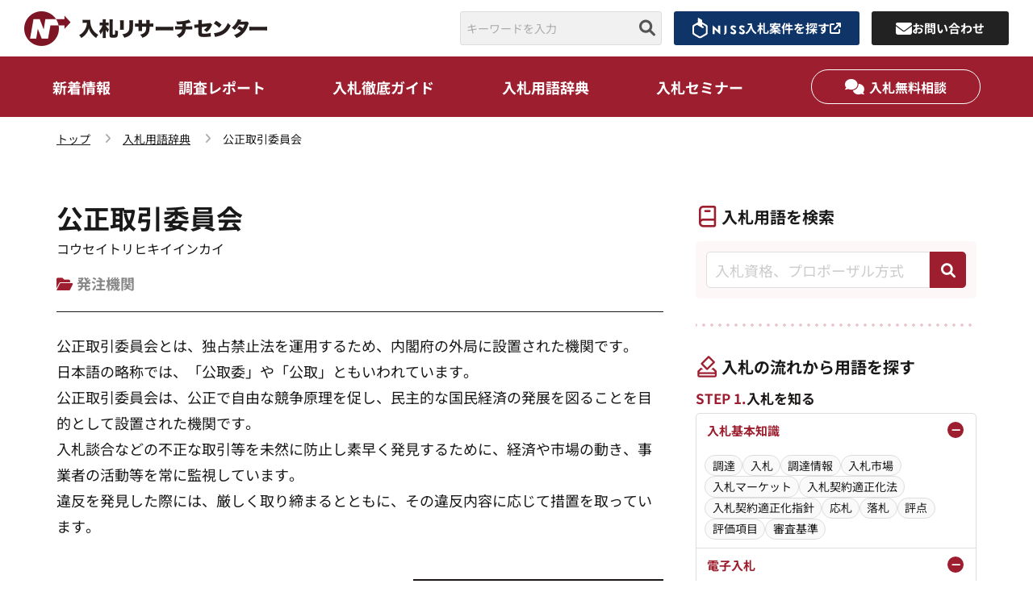

--- FILE ---
content_type: text/html; charset=UTF-8
request_url: https://research.njss.info/dictionary/991875/
body_size: 19626
content:
<!DOCTYPE html>
<html lang="ja">
<head>
<!-- Google Tag Manager -->
<script>(function(w,d,s,l,i){w[l]=w[l]||[];w[l].push({'gtm.start':
new Date().getTime(),event:'gtm.js'});var f=d.getElementsByTagName(s)[0],
j=d.createElement(s),dl=l!='dataLayer'?'&l='+l:'';j.async=true;j.src=
'https://www.googletagmanager.com/gtm.js?id='+i+dl;f.parentNode.insertBefore(j,f);
})(window,document,'script','dataLayer','GTM-5HP6LM8');</script>
<!-- End Google Tag Manager --><!-- Google Tag -->
    <meta charset="UTF-8">
    <meta name="viewport" content="width=device-width, initial-scale=1.0" >
    <link rel="icon" href="https://research.njss.info/wp-content/themes/bid-reserch-wp/imgs/favicon.ico" id="favicon">
	<!-- meta keywords -->
			<meta name="keywords" content="入札,調達,落札,入札参加資格,入札市場,セミナー">
		<!-- icon font -->
	<link href="https://use.fontawesome.com/releases/v6.1.0/css/all.css" rel="stylesheet">
	<link rel="stylesheet" type="text/css" href="https://research.njss.info/wp-content/themes/bid-reserch-wp/fonts/icomoon/style.css">
	<!-- css -->
	<link rel="stylesheet" type="text/css" href="https://research.njss.info/wp-content/themes/bid-reserch-wp/css/reset.css">
	<link rel="stylesheet" type="text/css" href="https://research.njss.info/wp-content/themes/bid-reserch-wp/css/style.css?=202601172307">
	<link rel="stylesheet" type="text/css" href="https://research.njss.info/wp-content/themes/bid-reserch-wp/css/article.css?=202601172307">
	<link rel="stylesheet" type="text/css" href="https://research.njss.info/wp-content/themes/bid-reserch-wp/css/page.css?=202601172307">
    		<link rel="stylesheet" type="text/css" href="https://research.njss.info/wp-content/themes/bid-reserch-wp/css/dictionary.css?=202601172307">
	
    <meta name='robots' content='index, follow, max-image-preview:large, max-snippet:-1, max-video-preview:-1' />

	<!-- This site is optimized with the Yoast SEO plugin v26.6 - https://yoast.com/wordpress/plugins/seo/ -->
	<title>公正取引委員会 | 入札用語辞典</title>
	<meta name="description" content="入札に係る業務や現場でよく目にする入札用語を、入札の流れや業界の分類ごとに詳しく解説しています。" />
	<link rel="canonical" href="https://research.njss.info/dictionary/991875/" />
	<meta property="og:locale" content="ja_JP" />
	<meta property="og:type" content="article" />
	<meta property="og:title" content="公正取引委員会 | 入札用語辞典" />
	<meta property="og:description" content="入札に係る業務や現場でよく目にする入札用語を、入札の流れや業界の分類ごとに詳しく解説しています。" />
	<meta property="og:url" content="https://research.njss.info/dictionary/991875/" />
	<meta property="og:site_name" content="入札リサーチセンター" />
	<meta property="article:modified_time" content="2024-08-20T09:37:33+00:00" />
	<meta property="og:image" content="https://research.njss.info/wp-content/uploads/2022/08/NRC_OGP.png" />
	<meta property="og:image:width" content="1200" />
	<meta property="og:image:height" content="630" />
	<meta property="og:image:type" content="image/png" />
	<meta name="twitter:card" content="summary_large_image" />
	<meta name="twitter:label1" content="推定読み取り時間" />
	<meta name="twitter:data1" content="1分" />
	<script type="application/ld+json" class="yoast-schema-graph">{"@context":"https://schema.org","@graph":[{"@type":"WebPage","@id":"https://research.njss.info/dictionary/991875/","url":"https://research.njss.info/dictionary/991875/","name":"公正取引委員会 | 入札用語辞典","isPartOf":{"@id":"https://research.njss.info/#website"},"datePublished":"2009-05-30T15:00:00+00:00","dateModified":"2024-08-20T09:37:33+00:00","description":"入札に係る業務や現場でよく目にする入札用語を、入札の流れや業界の分類ごとに詳しく解説しています。","breadcrumb":{"@id":"https://research.njss.info/dictionary/991875/#breadcrumb"},"inLanguage":"ja","potentialAction":[{"@type":"ReadAction","target":["https://research.njss.info/dictionary/991875/"]}]},{"@type":"BreadcrumbList","@id":"https://research.njss.info/dictionary/991875/#breadcrumb","itemListElement":[{"@type":"ListItem","position":1,"name":"ホーム","item":"https://research.njss.info/"},{"@type":"ListItem","position":2,"name":"公正取引委員会"}]},{"@type":"WebSite","@id":"https://research.njss.info/#website","url":"https://research.njss.info/","name":"入札リサーチセンター","description":"入札マーケットに参入するきっかけを生み出す","potentialAction":[{"@type":"SearchAction","target":{"@type":"EntryPoint","urlTemplate":"https://research.njss.info/?s={search_term_string}"},"query-input":{"@type":"PropertyValueSpecification","valueRequired":true,"valueName":"search_term_string"}}],"inLanguage":"ja"}]}</script>
	<!-- / Yoast SEO plugin. -->


<link rel="alternate" type="application/rss+xml" title="入札リサーチセンター &raquo; フィード" href="https://research.njss.info/feed/" />
<link rel="alternate" type="application/rss+xml" title="入札リサーチセンター &raquo; コメントフィード" href="https://research.njss.info/comments/feed/" />
<link rel="alternate" title="oEmbed (JSON)" type="application/json+oembed" href="https://research.njss.info/wp-json/oembed/1.0/embed?url=https%3A%2F%2Fresearch.njss.info%2Fdictionary%2F991875%2F" />
<link rel="alternate" title="oEmbed (XML)" type="text/xml+oembed" href="https://research.njss.info/wp-json/oembed/1.0/embed?url=https%3A%2F%2Fresearch.njss.info%2Fdictionary%2F991875%2F&#038;format=xml" />
<style id='wp-img-auto-sizes-contain-inline-css' type='text/css'>
img:is([sizes=auto i],[sizes^="auto," i]){contain-intrinsic-size:3000px 1500px}
/*# sourceURL=wp-img-auto-sizes-contain-inline-css */
</style>
<style id='wp-emoji-styles-inline-css' type='text/css'>

	img.wp-smiley, img.emoji {
		display: inline !important;
		border: none !important;
		box-shadow: none !important;
		height: 1em !important;
		width: 1em !important;
		margin: 0 0.07em !important;
		vertical-align: -0.1em !important;
		background: none !important;
		padding: 0 !important;
	}
/*# sourceURL=wp-emoji-styles-inline-css */
</style>
<style id='wp-block-library-inline-css' type='text/css'>
:root{--wp-block-synced-color:#7a00df;--wp-block-synced-color--rgb:122,0,223;--wp-bound-block-color:var(--wp-block-synced-color);--wp-editor-canvas-background:#ddd;--wp-admin-theme-color:#007cba;--wp-admin-theme-color--rgb:0,124,186;--wp-admin-theme-color-darker-10:#006ba1;--wp-admin-theme-color-darker-10--rgb:0,107,160.5;--wp-admin-theme-color-darker-20:#005a87;--wp-admin-theme-color-darker-20--rgb:0,90,135;--wp-admin-border-width-focus:2px}@media (min-resolution:192dpi){:root{--wp-admin-border-width-focus:1.5px}}.wp-element-button{cursor:pointer}:root .has-very-light-gray-background-color{background-color:#eee}:root .has-very-dark-gray-background-color{background-color:#313131}:root .has-very-light-gray-color{color:#eee}:root .has-very-dark-gray-color{color:#313131}:root .has-vivid-green-cyan-to-vivid-cyan-blue-gradient-background{background:linear-gradient(135deg,#00d084,#0693e3)}:root .has-purple-crush-gradient-background{background:linear-gradient(135deg,#34e2e4,#4721fb 50%,#ab1dfe)}:root .has-hazy-dawn-gradient-background{background:linear-gradient(135deg,#faaca8,#dad0ec)}:root .has-subdued-olive-gradient-background{background:linear-gradient(135deg,#fafae1,#67a671)}:root .has-atomic-cream-gradient-background{background:linear-gradient(135deg,#fdd79a,#004a59)}:root .has-nightshade-gradient-background{background:linear-gradient(135deg,#330968,#31cdcf)}:root .has-midnight-gradient-background{background:linear-gradient(135deg,#020381,#2874fc)}:root{--wp--preset--font-size--normal:16px;--wp--preset--font-size--huge:42px}.has-regular-font-size{font-size:1em}.has-larger-font-size{font-size:2.625em}.has-normal-font-size{font-size:var(--wp--preset--font-size--normal)}.has-huge-font-size{font-size:var(--wp--preset--font-size--huge)}.has-text-align-center{text-align:center}.has-text-align-left{text-align:left}.has-text-align-right{text-align:right}.has-fit-text{white-space:nowrap!important}#end-resizable-editor-section{display:none}.aligncenter{clear:both}.items-justified-left{justify-content:flex-start}.items-justified-center{justify-content:center}.items-justified-right{justify-content:flex-end}.items-justified-space-between{justify-content:space-between}.screen-reader-text{border:0;clip-path:inset(50%);height:1px;margin:-1px;overflow:hidden;padding:0;position:absolute;width:1px;word-wrap:normal!important}.screen-reader-text:focus{background-color:#ddd;clip-path:none;color:#444;display:block;font-size:1em;height:auto;left:5px;line-height:normal;padding:15px 23px 14px;text-decoration:none;top:5px;width:auto;z-index:100000}html :where(.has-border-color){border-style:solid}html :where([style*=border-top-color]){border-top-style:solid}html :where([style*=border-right-color]){border-right-style:solid}html :where([style*=border-bottom-color]){border-bottom-style:solid}html :where([style*=border-left-color]){border-left-style:solid}html :where([style*=border-width]){border-style:solid}html :where([style*=border-top-width]){border-top-style:solid}html :where([style*=border-right-width]){border-right-style:solid}html :where([style*=border-bottom-width]){border-bottom-style:solid}html :where([style*=border-left-width]){border-left-style:solid}html :where(img[class*=wp-image-]){height:auto;max-width:100%}:where(figure){margin:0 0 1em}html :where(.is-position-sticky){--wp-admin--admin-bar--position-offset:var(--wp-admin--admin-bar--height,0px)}@media screen and (max-width:600px){html :where(.is-position-sticky){--wp-admin--admin-bar--position-offset:0px}}

/*# sourceURL=wp-block-library-inline-css */
</style><style id='global-styles-inline-css' type='text/css'>
:root{--wp--preset--aspect-ratio--square: 1;--wp--preset--aspect-ratio--4-3: 4/3;--wp--preset--aspect-ratio--3-4: 3/4;--wp--preset--aspect-ratio--3-2: 3/2;--wp--preset--aspect-ratio--2-3: 2/3;--wp--preset--aspect-ratio--16-9: 16/9;--wp--preset--aspect-ratio--9-16: 9/16;--wp--preset--color--black: #000000;--wp--preset--color--cyan-bluish-gray: #abb8c3;--wp--preset--color--white: #ffffff;--wp--preset--color--pale-pink: #f78da7;--wp--preset--color--vivid-red: #cf2e2e;--wp--preset--color--luminous-vivid-orange: #ff6900;--wp--preset--color--luminous-vivid-amber: #fcb900;--wp--preset--color--light-green-cyan: #7bdcb5;--wp--preset--color--vivid-green-cyan: #00d084;--wp--preset--color--pale-cyan-blue: #8ed1fc;--wp--preset--color--vivid-cyan-blue: #0693e3;--wp--preset--color--vivid-purple: #9b51e0;--wp--preset--gradient--vivid-cyan-blue-to-vivid-purple: linear-gradient(135deg,rgb(6,147,227) 0%,rgb(155,81,224) 100%);--wp--preset--gradient--light-green-cyan-to-vivid-green-cyan: linear-gradient(135deg,rgb(122,220,180) 0%,rgb(0,208,130) 100%);--wp--preset--gradient--luminous-vivid-amber-to-luminous-vivid-orange: linear-gradient(135deg,rgb(252,185,0) 0%,rgb(255,105,0) 100%);--wp--preset--gradient--luminous-vivid-orange-to-vivid-red: linear-gradient(135deg,rgb(255,105,0) 0%,rgb(207,46,46) 100%);--wp--preset--gradient--very-light-gray-to-cyan-bluish-gray: linear-gradient(135deg,rgb(238,238,238) 0%,rgb(169,184,195) 100%);--wp--preset--gradient--cool-to-warm-spectrum: linear-gradient(135deg,rgb(74,234,220) 0%,rgb(151,120,209) 20%,rgb(207,42,186) 40%,rgb(238,44,130) 60%,rgb(251,105,98) 80%,rgb(254,248,76) 100%);--wp--preset--gradient--blush-light-purple: linear-gradient(135deg,rgb(255,206,236) 0%,rgb(152,150,240) 100%);--wp--preset--gradient--blush-bordeaux: linear-gradient(135deg,rgb(254,205,165) 0%,rgb(254,45,45) 50%,rgb(107,0,62) 100%);--wp--preset--gradient--luminous-dusk: linear-gradient(135deg,rgb(255,203,112) 0%,rgb(199,81,192) 50%,rgb(65,88,208) 100%);--wp--preset--gradient--pale-ocean: linear-gradient(135deg,rgb(255,245,203) 0%,rgb(182,227,212) 50%,rgb(51,167,181) 100%);--wp--preset--gradient--electric-grass: linear-gradient(135deg,rgb(202,248,128) 0%,rgb(113,206,126) 100%);--wp--preset--gradient--midnight: linear-gradient(135deg,rgb(2,3,129) 0%,rgb(40,116,252) 100%);--wp--preset--font-size--small: 13px;--wp--preset--font-size--medium: 20px;--wp--preset--font-size--large: 36px;--wp--preset--font-size--x-large: 42px;--wp--preset--spacing--20: 0.44rem;--wp--preset--spacing--30: 0.67rem;--wp--preset--spacing--40: 1rem;--wp--preset--spacing--50: 1.5rem;--wp--preset--spacing--60: 2.25rem;--wp--preset--spacing--70: 3.38rem;--wp--preset--spacing--80: 5.06rem;--wp--preset--shadow--natural: 6px 6px 9px rgba(0, 0, 0, 0.2);--wp--preset--shadow--deep: 12px 12px 50px rgba(0, 0, 0, 0.4);--wp--preset--shadow--sharp: 6px 6px 0px rgba(0, 0, 0, 0.2);--wp--preset--shadow--outlined: 6px 6px 0px -3px rgb(255, 255, 255), 6px 6px rgb(0, 0, 0);--wp--preset--shadow--crisp: 6px 6px 0px rgb(0, 0, 0);}:where(.is-layout-flex){gap: 0.5em;}:where(.is-layout-grid){gap: 0.5em;}body .is-layout-flex{display: flex;}.is-layout-flex{flex-wrap: wrap;align-items: center;}.is-layout-flex > :is(*, div){margin: 0;}body .is-layout-grid{display: grid;}.is-layout-grid > :is(*, div){margin: 0;}:where(.wp-block-columns.is-layout-flex){gap: 2em;}:where(.wp-block-columns.is-layout-grid){gap: 2em;}:where(.wp-block-post-template.is-layout-flex){gap: 1.25em;}:where(.wp-block-post-template.is-layout-grid){gap: 1.25em;}.has-black-color{color: var(--wp--preset--color--black) !important;}.has-cyan-bluish-gray-color{color: var(--wp--preset--color--cyan-bluish-gray) !important;}.has-white-color{color: var(--wp--preset--color--white) !important;}.has-pale-pink-color{color: var(--wp--preset--color--pale-pink) !important;}.has-vivid-red-color{color: var(--wp--preset--color--vivid-red) !important;}.has-luminous-vivid-orange-color{color: var(--wp--preset--color--luminous-vivid-orange) !important;}.has-luminous-vivid-amber-color{color: var(--wp--preset--color--luminous-vivid-amber) !important;}.has-light-green-cyan-color{color: var(--wp--preset--color--light-green-cyan) !important;}.has-vivid-green-cyan-color{color: var(--wp--preset--color--vivid-green-cyan) !important;}.has-pale-cyan-blue-color{color: var(--wp--preset--color--pale-cyan-blue) !important;}.has-vivid-cyan-blue-color{color: var(--wp--preset--color--vivid-cyan-blue) !important;}.has-vivid-purple-color{color: var(--wp--preset--color--vivid-purple) !important;}.has-black-background-color{background-color: var(--wp--preset--color--black) !important;}.has-cyan-bluish-gray-background-color{background-color: var(--wp--preset--color--cyan-bluish-gray) !important;}.has-white-background-color{background-color: var(--wp--preset--color--white) !important;}.has-pale-pink-background-color{background-color: var(--wp--preset--color--pale-pink) !important;}.has-vivid-red-background-color{background-color: var(--wp--preset--color--vivid-red) !important;}.has-luminous-vivid-orange-background-color{background-color: var(--wp--preset--color--luminous-vivid-orange) !important;}.has-luminous-vivid-amber-background-color{background-color: var(--wp--preset--color--luminous-vivid-amber) !important;}.has-light-green-cyan-background-color{background-color: var(--wp--preset--color--light-green-cyan) !important;}.has-vivid-green-cyan-background-color{background-color: var(--wp--preset--color--vivid-green-cyan) !important;}.has-pale-cyan-blue-background-color{background-color: var(--wp--preset--color--pale-cyan-blue) !important;}.has-vivid-cyan-blue-background-color{background-color: var(--wp--preset--color--vivid-cyan-blue) !important;}.has-vivid-purple-background-color{background-color: var(--wp--preset--color--vivid-purple) !important;}.has-black-border-color{border-color: var(--wp--preset--color--black) !important;}.has-cyan-bluish-gray-border-color{border-color: var(--wp--preset--color--cyan-bluish-gray) !important;}.has-white-border-color{border-color: var(--wp--preset--color--white) !important;}.has-pale-pink-border-color{border-color: var(--wp--preset--color--pale-pink) !important;}.has-vivid-red-border-color{border-color: var(--wp--preset--color--vivid-red) !important;}.has-luminous-vivid-orange-border-color{border-color: var(--wp--preset--color--luminous-vivid-orange) !important;}.has-luminous-vivid-amber-border-color{border-color: var(--wp--preset--color--luminous-vivid-amber) !important;}.has-light-green-cyan-border-color{border-color: var(--wp--preset--color--light-green-cyan) !important;}.has-vivid-green-cyan-border-color{border-color: var(--wp--preset--color--vivid-green-cyan) !important;}.has-pale-cyan-blue-border-color{border-color: var(--wp--preset--color--pale-cyan-blue) !important;}.has-vivid-cyan-blue-border-color{border-color: var(--wp--preset--color--vivid-cyan-blue) !important;}.has-vivid-purple-border-color{border-color: var(--wp--preset--color--vivid-purple) !important;}.has-vivid-cyan-blue-to-vivid-purple-gradient-background{background: var(--wp--preset--gradient--vivid-cyan-blue-to-vivid-purple) !important;}.has-light-green-cyan-to-vivid-green-cyan-gradient-background{background: var(--wp--preset--gradient--light-green-cyan-to-vivid-green-cyan) !important;}.has-luminous-vivid-amber-to-luminous-vivid-orange-gradient-background{background: var(--wp--preset--gradient--luminous-vivid-amber-to-luminous-vivid-orange) !important;}.has-luminous-vivid-orange-to-vivid-red-gradient-background{background: var(--wp--preset--gradient--luminous-vivid-orange-to-vivid-red) !important;}.has-very-light-gray-to-cyan-bluish-gray-gradient-background{background: var(--wp--preset--gradient--very-light-gray-to-cyan-bluish-gray) !important;}.has-cool-to-warm-spectrum-gradient-background{background: var(--wp--preset--gradient--cool-to-warm-spectrum) !important;}.has-blush-light-purple-gradient-background{background: var(--wp--preset--gradient--blush-light-purple) !important;}.has-blush-bordeaux-gradient-background{background: var(--wp--preset--gradient--blush-bordeaux) !important;}.has-luminous-dusk-gradient-background{background: var(--wp--preset--gradient--luminous-dusk) !important;}.has-pale-ocean-gradient-background{background: var(--wp--preset--gradient--pale-ocean) !important;}.has-electric-grass-gradient-background{background: var(--wp--preset--gradient--electric-grass) !important;}.has-midnight-gradient-background{background: var(--wp--preset--gradient--midnight) !important;}.has-small-font-size{font-size: var(--wp--preset--font-size--small) !important;}.has-medium-font-size{font-size: var(--wp--preset--font-size--medium) !important;}.has-large-font-size{font-size: var(--wp--preset--font-size--large) !important;}.has-x-large-font-size{font-size: var(--wp--preset--font-size--x-large) !important;}
/*# sourceURL=global-styles-inline-css */
</style>

<style id='classic-theme-styles-inline-css' type='text/css'>
/*! This file is auto-generated */
.wp-block-button__link{color:#fff;background-color:#32373c;border-radius:9999px;box-shadow:none;text-decoration:none;padding:calc(.667em + 2px) calc(1.333em + 2px);font-size:1.125em}.wp-block-file__button{background:#32373c;color:#fff;text-decoration:none}
/*# sourceURL=/wp-includes/css/classic-themes.min.css */
</style>
<link rel='stylesheet' id='pz-linkcard-css-css' href='//research.njss.info/wp-content/uploads/pz-linkcard/style/style.min.css?ver=2.5.6.5.1' type='text/css' media='all' />
<script type="text/javascript" src="https://research.njss.info/wp-includes/js/jquery/jquery.min.js?ver=3.7.1" id="jquery-core-js"></script>
<script type="text/javascript" src="https://research.njss.info/wp-includes/js/jquery/jquery-migrate.min.js?ver=3.4.1" id="jquery-migrate-js"></script>
<link rel="https://api.w.org/" href="https://research.njss.info/wp-json/" /><link rel="alternate" title="JSON" type="application/json" href="https://research.njss.info/wp-json/wp/v2/dictionary/991875" /><link rel="EditURI" type="application/rsd+xml" title="RSD" href="https://research.njss.info/xmlrpc.php?rsd" />
<meta name="generator" content="WordPress 6.9" />
<link rel='shortlink' href='https://research.njss.info/?p=991875' />
<link rel="icon" href="https://research.njss.info/wp-content/uploads/2022/07/cropped-グループ-241-32x32.png" sizes="32x32" />
<link rel="icon" href="https://research.njss.info/wp-content/uploads/2022/07/cropped-グループ-241-192x192.png" sizes="192x192" />
<link rel="apple-touch-icon" href="https://research.njss.info/wp-content/uploads/2022/07/cropped-グループ-241-180x180.png" />
<meta name="msapplication-TileImage" content="https://research.njss.info/wp-content/uploads/2022/07/cropped-グループ-241-270x270.png" />
</head>
<body>
<!-- Google Tag Manager (noscript) -->
<noscript><iframe src="https://www.googletagmanager.com/ns.html?id=GTM-5HP6LM8"
height="0" width="0" style="display:none;visibility:hidden"></iframe></noscript>
<!-- End Google Tag Manager (noscript) --><!-- Google Tag -->

<!-- njssバナー(サイド固定) -->
<a class="njssBanner-side" href="https://www2.njss.info/?utm_source=nrc&utm_medium=referral" target="_blank">
	<img src="https://research.njss.info/wp-content/themes/bid-reserch-wp/imgs/njssBanner-side_ico.svg" class="ico__njss">
	<span class="txt">入札情報を探す</span>
	<i class="fa-solid fa-arrow-up-right-from-square ico__tab"></i>
</a>
<!-- a class="bpoBanner-side" href="https://bpo.njss.info/?utm_source=nrc&utm_medium=referral" target="_blank">
	<img src="https://research.njss.info/wp-content/themes/bid-reserch-wp/imgs/bpoBanner-side_ico.svg" class="ico__bpo">
	<span class="txt">入札調査・戦略を相談する</span>
	<i class="fa-solid fa-arrow-up-right-from-square ico__tab"></i>
</a -->

<!-- header -->
    <header id="header" class="header">
		<div class="header-logo">
			<a href="https://research.njss.info">
				<img src="https://research.njss.info/wp-content/themes/bid-reserch-wp/imgs/header__logo.png" alt="入札リサーチセンター" width="301" height="43">
			</a>
		</div>
		<ul class="header-right--pc">
			<li class="header-right__item">
				<form id="searchform" method="GET" action="https://research.njss.info" role="search">
					<div class="header__search-btn">
						<input type="text" name="s" placeholder="キーワードを入力" value="">
						<button type="submit"><i class="fa-solid fa-magnifying-glass"></i></button>
			 		</div>
				</form>
			</li>
			<!-- li class="header-right__item">
				<a class="header__bpo-btn" target="_blank" href="https://bpo.njss.info/?utm_source=nrc&utm_medium=referral">
					<span class="logo"><img src="https://research.njss.info/wp-content/themes/bid-reserch-wp/imgs/bpoBanner-side_ico.svg" width="25" height="25" alt="bpo"></span>
					<span class="txt">入札調査/戦略を相談する</span>
					<i class="fa-solid fa-arrow-up-right-from-square"></i>
				</a>
			</li -->
			<li class="header-right__item">
				<a class="header__njss-btn" target="_blank" href="https://www2.njss.info/?utm_source=nrc&utm_medium=referral">
					<span class="logo"><img src="https://research.njss.info/wp-content/themes/bid-reserch-wp/imgs/btn--njss-head-logo.svg" width="65" height="25" alt="njss"></span>
					<span class="txt">入札案件を探す</span>
					<i class="fa-solid fa-arrow-up-right-from-square"></i>
				</a>
			</li>
			<li class="header-right__item">
				<a class="header__contact-btn" href="https://research.njss.info/contact">
					<span class="logo"><i class="fa-solid fa-envelope"></i></span>
					<span class="txt">お問い合わせ</span>
				</a>
			</li>
		</ul>
		<div class="header-right--sp">
			<a class="header--sp__search-link" href="https://research.njss.info/search"><i class="fa-solid fa-magnifying-glass"></i></a>
			<button class="btn-hamb">
				<span></span><span></span>
			</button>
		</div>
		<nav class="header--sp">
			<ul class="header--sp__gnav">
				<li>
					<a href="https://research.njss.info/news">新着情報</a>
				</li>
				<li>
					<a href="https://research.njss.info/research">調査レポート</a>
				</li>
				<li>
					<a href="https://research.njss.info/bid-guide">入札徹底ガイド</a>
				</li>
				<li>
					<a href="https://research.njss.info/dictionary">入札用語辞典</a>
				</li>
				<li>
					<a href="https://research.njss.info/seminar">入札セミナー</a>
				</li>
				<li>
					<a href="https://research.njss.info/academy">入札無料相談</a>
				</li>
			</ul>
			<form id="searchform" method="GET" action="https://research.njss.info" role="search">
				<div class="header__search-btn sp">
					<input type="text" name="s" placeholder="キーワードを入力" value="">
					<button type="submit"><i class="fa-solid fa-magnifying-glass"></i></button>
				</div>
			</form>
			<ul class="header--sp__subnav">
				<li>
					<a href="https://www.uluru.biz/" target="_blank">運営会社<i class="fa-solid fa-arrow-up-right-from-square"></i></a>
				</li>
				<li>
					<a href="https://www.uluru.biz/policy" target="_blank">プライバシーポリシー<i class="fa-solid fa-arrow-up-right-from-square"></i></a>
				</li>
			</ul>
			<a class="header__njss-btn sp" target="_blank" href="https://www.njss.info/">
				<span class="logo"><img src="https://research.njss.info/wp-content/themes/bid-reserch-wp/imgs/btn--njss-head-logo.svg" width="65" height="25" alt="njss"></span>
				<span class="txt">入札案件を探す</span>
				<i class="fa-solid fa-arrow-up-right-from-square"></i>
			</a>
			<a class="header__contact-btn sp" href="https://research.njss.info/contact">
				<span class="logo"><i class="fa-solid fa-envelope"></i></span>
				<span class="txt">お問い合わせ</span>
			</a>
		</nav>
	</header>



	<!-- main -->
	<main class="sub-page">

		<!-- gnav -->
			<!-- nav -->
		<nav id="gnav--pc" class="gnav--pc">
			<div class="gnav__inner">
				<div class="gnav__logo">
					<a href="https://research.njss.info"><img src="https://research.njss.info/wp-content/themes/bid-reserch-wp/imgs/gnav--logo.png" width="70" height="52" alt="入札リサーチセンター"></a>
				</div>
				<ul class="gnav-list">
						<li class="gnav-list__item ">
							<a href="https://research.njss.info/news">新着情報</a>
						</li>
						<li class="gnav-list__item ">
							<a href="https://research.njss.info/research">調査レポート</a>
						</li>
						<li class="gnav-list__item ">
							<a href="https://research.njss.info/bid-guide">入札徹底ガイド</a>
							<!-- メガメニュー has-mageMenu -->
							<!-- div class="mageMenu">
								<div class="container" -->

									<!-- 入札とは >
									<a href="https://research.njss.info/bid-guide/440/" class="gnav-aboutBidLink">
										<p class="gnav-aboutBidLink__txt-sm">初心者向けにわかりやすく解説</p>
										<p class="gnav-aboutBidLink__ttl">入札とは？<i class="fa-solid fa-circle-chevron-right"></i></p>
										<div class="gnav-aboutBidLink__img">
											<img src="https://research.njss.info/wp-content/themes/bid-reserch-wp/imgs/gnav-aboutBidLink__img-nav.png" alt="入札とはイメージ" width="207" height="133">
										</div>
									</a>
									-->

									<!-- カテゴリから探す >
									<div class="gnav-categories">
										<p class="gnav-categories__title">カテゴリから探す</p>
										<ul class="gnav-categories__list">
											<li class="gnav-categories__item">
												<a href="https://research.njss.info/bid-guide/bid-trend" class="gnav-categories__link"><i class="fa-solid fa-folder-open"></i>入札トレンド</a>
											</li>
											<li class="gnav-categories__item">
												<a href="https://research.njss.info/bid-guide/knowledge" class="gnav-categories__link"><i class="fa-solid fa-folder-open"></i>入札知識</a>
											</li>
											<li class="gnav-categories__item">
												<a href="https://research.njss.info/bid-guide/flow" class="gnav-categories__link"><i class="fa-solid fa-folder-open"></i>入札の流れ</a>
											</li>
											<li class="gnav-categories__item">
												<a href="https://research.njss.info/bid-guide/category" class="gnav-categories__link"><i class="fa-solid fa-folder-open"></i>入札種類</a>
											</li>
											<li class="gnav-categories__item">
												<a href="https://research.njss.info/bid-guide/participation" class="gnav-categories__link"><i class="fa-solid fa-folder-open"></i>入札参加資格</a>
											</li>
											<li class="gnav-categories__item">
												<a href="https://research.njss.info/bid-guide/digital" class="gnav-categories__link"><i class="fa-solid fa-folder-open"></i>電子入札</a>
											</li>
											<li class="gnav-categories__item">
												<a href="https://research.njss.info/bid-guide/bid-market" class="gnav-categories__link"><i class="fa-solid fa-folder-open"></i>入札市場／入札の魅力</a>
											</li>
											<li class="gnav-categories__item">
												<a href="https://research.njss.info/bid-guide/point" class="gnav-categories__link"><i class="fa-solid fa-folder-open"></i>入札・落札のポイント</a>
											</li>
											<li class="gnav-categories__item">
												<a href="https://research.njss.info/bid-guide/municipal-business" class="gnav-categories__link"><i class="fa-solid fa-folder-open"></i>自治体ビジネス</a>
											</li>
										</ul>
									</div>
									-->

									<!-- 入札用語辞典 
										<a href="https://research.njss.info/dictionary" class="banner-to-dictionary gnav-to-dictionary">
											<h2 class="ttl">入札用語辞典</h2>
											<p class="txt">入札に関連する用語を検索 ＆<br>”入札の流れ”から逆引きできます</p>
										</a>
									-->
								<!--/div>
							</div> -->
						</li>
						<li class="gnav-list__item ">
							<a href="https://research.njss.info/dictionary">入札用語辞典</a>
						</li>
						<!-- li class="gnav-list__item ">
							<a href="https://research.njss.info/academy">入札無料相談</a>
						</li -->
						<li class="gnav-list__item ">
							<a href="https://research.njss.info/seminar">入札セミナー</a>
						</li>
						<li>
							<a class="gnav-academy" href="https://research.njss.info/academy"><i class="fa-solid fa-comments"></i>入札無料相談</a>
						</li>
					</ul>
			</div>
		</nav>
		<!-- /gnav -->

		<div class="sub-background">
			<!-- breadcrumb -->
			<nav class="breadcrumb">
				<ul class="breadcrumb-list">
					<li>
						<a href="https://research.njss.info">トップ</a>
					</li>
					<li>
						<a href="https://research.njss.info/dictionary">入札用語辞典</a>
					</li>
					<li>公正取引委員会</li>
				</ul>
			</nav>
			<!-- /breadcrumb -->

			<!-- contents -->
			<div class="sub-contents">
				<div class="container">

				<div class="dic-sub-wrap">

						<!-- left -->
						<div class="dic-sub__left">

													<article class="article-wrap">
								<h1 class="dic-article-title">公正取引委員会</h1>
								<p class="dic-article-ruby">コウセイトリヒキイインカイ</p>
								<div class="dic-article-cate">
																		<span><i class="fa-solid fa-folder-open"></i>発注機関</span>
								</div>
								<hr class="dic-article-hr">
								<div class="article-content">
									<p>公正取引委員会とは、独占禁止法を運用するため、内閣府の外局に設置された機関です。</p>
<p>日本語の略称では、「公取委」や「公取」ともいわれています。</p>
<p>公正取引委員会は、公正で自由な競争原理を促し、民主的な国民経済の発展を図ることを目的として設置された機関です。</p>
<p>入札談合などの不正な取引等を未然に防止し素早く発見するために、経済や市場の動き、事業者の活動等を常に監視しています。</p>
<p>違反を発見した際には、厳しく取り締まるとともに、その違反内容に応じて措置を取っています。</p>
								</div>
							</article>
																					
							<div class="btns--right">
								<a class="btn--black" href="https://research.njss.info/dictionary">入札用語辞典TOPに戻る<span class="ico--arrow"></span></a>
							</div>

							<div class="dic-relateds">

								<!-- 関連記事 -->
																<div class="dic-related dic-related-post">
									<div class="dic-related-cmnttl">
										<span class="en">Related post</span>
										<h2>関連記事</h2>
									</div>
									<ul class="dic-related-post__list">

										<!-- 01 -->
																				<li>
											<a href="https://research.njss.info/bid-guide/127085/">
												<p class="time">2016.06.14</p>
												<h3 class="ttl">実はどんな企業でも参加できる！？官公庁の入札とは</h3>
											</a>
										</li>
										
										<!-- 02 -->
										
										<!-- 03 -->
										
										<!-- 04 -->
										
										<!-- 05 -->
										
										<!-- 06 -->
										
										<!-- 07 -->
										
										<!-- 08 -->
										
										<!-- 09 -->
										
										<!-- 10 -->
										
									</ul>
								</div>
								
								<!-- 関連用語 -->
																<div class="dic-related dic-related-word">
									<div class="dic-related-cmnttl">
										<span class="en">Related word</span>
										<h2>関連用語</h2>
									</div>
									<div class="dictionary-words">
										<!-- ループ開始 -->
																				<a href="https://research.njss.info/dictionary/991906/" class="dictionary-word">官公庁</a>
																				<a href="https://research.njss.info/dictionary/991907/" class="dictionary-word">発注機関</a>
																				<a href="https://research.njss.info/dictionary/991908/" class="dictionary-word">調達機関</a>
																				<a href="https://research.njss.info/dictionary/991909/" class="dictionary-word">省庁</a>
																				<a href="https://research.njss.info/dictionary/991910/" class="dictionary-word">府省</a>
																				<a href="https://research.njss.info/dictionary/991911/" class="dictionary-word">政府</a>
																				<a href="https://research.njss.info/dictionary/991912/" class="dictionary-word">内閣府</a>
																				<a href="https://research.njss.info/dictionary/991913/" class="dictionary-word">総務省</a>
																				<a href="https://research.njss.info/dictionary/991914/" class="dictionary-word">財務省</a>
																				<a href="https://research.njss.info/dictionary/991915/" class="dictionary-word">法務省</a>
																				<a href="https://research.njss.info/dictionary/991916/" class="dictionary-word">文部科学省</a>
																				<a href="https://research.njss.info/dictionary/991917/" class="dictionary-word">外務省</a>
																				<a href="https://research.njss.info/dictionary/991918/" class="dictionary-word">農林水産省</a>
																				<a href="https://research.njss.info/dictionary/991919/" class="dictionary-word">環境省</a>
																				<a href="https://research.njss.info/dictionary/991920/" class="dictionary-word">経済産業省</a>
																				<a href="https://research.njss.info/dictionary/991921/" class="dictionary-word">防衛省</a>
																				<a href="https://research.njss.info/dictionary/991922/" class="dictionary-word">厚生労働省</a>
																				<a href="https://research.njss.info/dictionary/991923/" class="dictionary-word">国土交通省</a>
																				<a href="https://research.njss.info/dictionary/991924/" class="dictionary-word">地方整備局</a>
																				<a href="https://research.njss.info/dictionary/991925/" class="dictionary-word">気象庁</a>
																				<a href="https://research.njss.info/dictionary/991926/" class="dictionary-word">地方公共団体</a>
																				<a href="https://research.njss.info/dictionary/991927/" class="dictionary-word">自治体</a>
																				<a href="https://research.njss.info/dictionary/991928/" class="dictionary-word">中核市</a>
																				<a href="https://research.njss.info/dictionary/991929/" class="dictionary-word">政令指定都市</a>
																				<a href="https://research.njss.info/dictionary/991930/" class="dictionary-word">特例市</a>
																				<a href="https://research.njss.info/dictionary/991931/" class="dictionary-word">外郭団体</a>
																				<a href="https://research.njss.info/dictionary/991932/" class="dictionary-word">出先機関</a>
																				<a href="https://research.njss.info/dictionary/991933/" class="dictionary-word">独立行政法人</a>
																				<a href="https://research.njss.info/dictionary/991934/" class="dictionary-word">地方公営企業</a>
																				<a href="https://research.njss.info/dictionary/991935/" class="dictionary-word">公益法人</a>
																				<a href="https://research.njss.info/dictionary/991936/" class="dictionary-word">社団法人</a>
																				<a href="https://research.njss.info/dictionary/991937/" class="dictionary-word">財団法人</a>
																				<a href="https://research.njss.info/dictionary/991938/" class="dictionary-word">日本郵政グループ</a>
																				<a href="https://research.njss.info/dictionary/991939/" class="dictionary-word">日本原子力研究開発機構</a>
																				<a href="https://research.njss.info/dictionary/991940/" class="dictionary-word">都市再生機構（UR）</a>
																				<a href="https://research.njss.info/dictionary/991941/" class="dictionary-word">特殊会社</a>
																				<a href="https://research.njss.info/dictionary/991942/" class="dictionary-word">特殊法人</a>
																				<a href="https://research.njss.info/dictionary/994425/" class="dictionary-word">中小企業庁</a>
																				 
									</div>
								</div>
																 

							</div>
						</div>

						<!-- right -->
						<div class="dic-sub__right dic-side">

														<!-- 入札用語を検索 -->
							<div class="dic-side__search-area">
								<h3 class="dic-side__cmnttl"><img src="https://research.njss.info/wp-content/themes/bid-reserch-wp/imgs/dic-side__cmnttl01.png" width="29">入札用語を検索</h3>
								<form id="searchform" method="GET" action="https://research.njss.info" class="" role="search">
									<div class="dictionary-search">
										<input type="text" name="s" class="" placeholder="入札資格、プロポーザル方式" id="searchword" value="">
										<input type="hidden" name="post_type" value="dictionary">
										<button class="" type="submit"><i class="fa-solid fa-magnifying-glass"></i></button>
									</div>
								</form>
							</div>

							<!-- 入札の流れ -->
							<div class="dic-side__flow">
								<h3 class="dic-side__cmnttl"><img src="https://research.njss.info/wp-content/themes/bid-reserch-wp/imgs/dic-side__cmnttl02.png" width="29">入札の流れから用語を探す</h3>
								
								<!-- step01 -->
								<div class="flow__block">
									<h3 class="flow__ttl">
										<span class="num">STEP 1.</span>入札を知る
									</h3>
									<ul class="flow__items">
																																											<li class="flow__item">
											<div class="flow__item__head close active">
												<h4 class="flow__item__ttl">入札基本知識</h4>
											</div>
											<div class="flow__item__content ">
												<div class="dictionary-words">
																										<a href="https://research.njss.info/dictionary/992117/" class="dictionary-word">調達</a>
																										<a href="https://research.njss.info/dictionary/992078/" class="dictionary-word">入札</a>
																										<a href="https://research.njss.info/dictionary/991822/" class="dictionary-word">調達情報</a>
																										<a href="https://research.njss.info/dictionary/991823/" class="dictionary-word">入札市場</a>
																										<a href="https://research.njss.info/dictionary/991824/" class="dictionary-word">入札マーケット</a>
																										<a href="https://research.njss.info/dictionary/991825/" class="dictionary-word">入札契約適正化法</a>
																										<a href="https://research.njss.info/dictionary/991826/" class="dictionary-word">入札契約適正化指針</a>
																										<a href="https://research.njss.info/dictionary/994182/" class="dictionary-word">応札</a>
																										<a href="https://research.njss.info/dictionary/994183/" class="dictionary-word">落札</a>
																										<a href="https://research.njss.info/dictionary/994262/" class="dictionary-word">評点</a>
																										<a href="https://research.njss.info/dictionary/994276/" class="dictionary-word">評価項目</a>
																										<a href="https://research.njss.info/dictionary/994278/" class="dictionary-word">審査基準</a>
																									</div>
											</div>
										</li>
																																<li class="flow__item">
											<div class="flow__item__head close active">
												<h4 class="flow__item__ttl">電子入札</h4>
											</div>
											<div class="flow__item__content ">
												<div class="dictionary-words">
																										<a href="https://research.njss.info/dictionary/991828/" class="dictionary-word">電子入札システム</a>
																										<a href="https://research.njss.info/dictionary/991829/" class="dictionary-word">電子入札コアシステム</a>
																										<a href="https://research.njss.info/dictionary/991830/" class="dictionary-word">電子証明書</a>
																										<a href="https://research.njss.info/dictionary/991831/" class="dictionary-word">ICカード</a>
																										<a href="https://research.njss.info/dictionary/991832/" class="dictionary-word">ICカードリーダ</a>
																										<a href="https://research.njss.info/dictionary/991833/" class="dictionary-word">PIN番号</a>
																										<a href="https://research.njss.info/dictionary/991834/" class="dictionary-word">東京電子自治体共同運営サービス</a>
																										<a href="https://research.njss.info/dictionary/991835/" class="dictionary-word">政府調達ポータル（GEPS）</a>
																										<a href="https://research.njss.info/dictionary/991836/" class="dictionary-word">PPI</a>
																										<a href="https://research.njss.info/dictionary/991837/" class="dictionary-word">認証局</a>
																										<a href="https://research.njss.info/dictionary/991827/" class="dictionary-word">電子入札</a>
																										<a href="https://research.njss.info/dictionary/991838/" class="dictionary-word">利用者登録</a>
																										<a href="https://research.njss.info/dictionary/994363/" class="dictionary-word">ハードウェア環境</a>
																										<a href="https://research.njss.info/dictionary/994364/" class="dictionary-word">ソフトウェア環境</a>
																										<a href="https://research.njss.info/dictionary/994365/" class="dictionary-word">電子認証局</a>
																										<a href="https://research.njss.info/dictionary/994389/" class="dictionary-word">ソフトウェアインストール</a>
																										<a href="https://research.njss.info/dictionary/994416/" class="dictionary-word">CALS/EC</a>
																										<a href="https://research.njss.info/dictionary/994417/" class="dictionary-word">e-Japan戦略</a>
																									</div>
											</div>
										</li>
																																<li class="flow__item">
											<div class="flow__item__head close active">
												<h4 class="flow__item__ttl">発注機関</h4>
											</div>
											<div class="flow__item__content ">
												<div class="dictionary-words">
																										<a href="https://research.njss.info/dictionary/991906/" class="dictionary-word">官公庁</a>
																										<a href="https://research.njss.info/dictionary/991907/" class="dictionary-word">発注機関</a>
																										<a href="https://research.njss.info/dictionary/991908/" class="dictionary-word">調達機関</a>
																										<a href="https://research.njss.info/dictionary/991909/" class="dictionary-word">省庁</a>
																										<a href="https://research.njss.info/dictionary/991910/" class="dictionary-word">府省</a>
																										<a href="https://research.njss.info/dictionary/991911/" class="dictionary-word">政府</a>
																										<a href="https://research.njss.info/dictionary/991875/" class="dictionary-word">公正取引委員会</a>
																										<a href="https://research.njss.info/dictionary/991912/" class="dictionary-word">内閣府</a>
																										<a href="https://research.njss.info/dictionary/991913/" class="dictionary-word">総務省</a>
																										<a href="https://research.njss.info/dictionary/991914/" class="dictionary-word">財務省</a>
																										<a href="https://research.njss.info/dictionary/991915/" class="dictionary-word">法務省</a>
																										<a href="https://research.njss.info/dictionary/991916/" class="dictionary-word">文部科学省</a>
																										<a href="https://research.njss.info/dictionary/991917/" class="dictionary-word">外務省</a>
																										<a href="https://research.njss.info/dictionary/991918/" class="dictionary-word">農林水産省</a>
																										<a href="https://research.njss.info/dictionary/991919/" class="dictionary-word">環境省</a>
																										<a href="https://research.njss.info/dictionary/991920/" class="dictionary-word">経済産業省</a>
																										<a href="https://research.njss.info/dictionary/991921/" class="dictionary-word">防衛省</a>
																										<a href="https://research.njss.info/dictionary/991922/" class="dictionary-word">厚生労働省</a>
																										<a href="https://research.njss.info/dictionary/991923/" class="dictionary-word">国土交通省</a>
																										<a href="https://research.njss.info/dictionary/991924/" class="dictionary-word">地方整備局</a>
																										<a href="https://research.njss.info/dictionary/991925/" class="dictionary-word">気象庁</a>
																										<a href="https://research.njss.info/dictionary/991926/" class="dictionary-word">地方公共団体</a>
																										<a href="https://research.njss.info/dictionary/991927/" class="dictionary-word">自治体</a>
																										<a href="https://research.njss.info/dictionary/991928/" class="dictionary-word">中核市</a>
																										<a href="https://research.njss.info/dictionary/991929/" class="dictionary-word">政令指定都市</a>
																										<a href="https://research.njss.info/dictionary/991930/" class="dictionary-word">特例市</a>
																										<a href="https://research.njss.info/dictionary/991931/" class="dictionary-word">外郭団体</a>
																										<a href="https://research.njss.info/dictionary/991932/" class="dictionary-word">出先機関</a>
																										<a href="https://research.njss.info/dictionary/991933/" class="dictionary-word">独立行政法人</a>
																										<a href="https://research.njss.info/dictionary/991934/" class="dictionary-word">地方公営企業</a>
																										<a href="https://research.njss.info/dictionary/991935/" class="dictionary-word">公益法人</a>
																										<a href="https://research.njss.info/dictionary/991936/" class="dictionary-word">社団法人</a>
																										<a href="https://research.njss.info/dictionary/991937/" class="dictionary-word">財団法人</a>
																										<a href="https://research.njss.info/dictionary/991938/" class="dictionary-word">日本郵政グループ</a>
																										<a href="https://research.njss.info/dictionary/991939/" class="dictionary-word">日本原子力研究開発機構</a>
																										<a href="https://research.njss.info/dictionary/991940/" class="dictionary-word">都市再生機構（UR）</a>
																										<a href="https://research.njss.info/dictionary/991941/" class="dictionary-word">特殊会社</a>
																										<a href="https://research.njss.info/dictionary/991942/" class="dictionary-word">特殊法人</a>
																										<a href="https://research.njss.info/dictionary/994425/" class="dictionary-word">中小企業庁</a>
																									</div>
											</div>
										</li>
																																<li class="flow__item">
											<div class="flow__item__head close active">
												<h4 class="flow__item__ttl">入札関連用語</h4>
											</div>
											<div class="flow__item__content ">
												<div class="dictionary-words">
																										<a href="https://research.njss.info/dictionary/991841/" class="dictionary-word">政府調達</a>
																										<a href="https://research.njss.info/dictionary/991844/" class="dictionary-word">直轄事業</a>
																										<a href="https://research.njss.info/dictionary/991846/" class="dictionary-word">市場化テスト</a>
																										<a href="https://research.njss.info/dictionary/991848/" class="dictionary-word">公共事業</a>
																										<a href="https://research.njss.info/dictionary/991849/" class="dictionary-word">不当廉売</a>
																										<a href="https://research.njss.info/dictionary/991850/" class="dictionary-word">ダンピング</a>
																										<a href="https://research.njss.info/dictionary/991851/" class="dictionary-word">官製談合防止法</a>
																										<a href="https://research.njss.info/dictionary/991852/" class="dictionary-word">談合</a>
																										<a href="https://research.njss.info/dictionary/991853/" class="dictionary-word">カルテル</a>
																										<a href="https://research.njss.info/dictionary/991855/" class="dictionary-word">アライアンス</a>
																										<a href="https://research.njss.info/dictionary/991856/" class="dictionary-word">グリーン購入</a>
																										<a href="https://research.njss.info/dictionary/991857/" class="dictionary-word">グリーン購入法</a>
																										<a href="https://research.njss.info/dictionary/991859/" class="dictionary-word">NETIS</a>
																										<a href="https://research.njss.info/dictionary/991860/" class="dictionary-word">PPP</a>
																										<a href="https://research.njss.info/dictionary/991861/" class="dictionary-word">PFI</a>
																										<a href="https://research.njss.info/dictionary/991862/" class="dictionary-word">コンセッション方式</a>
																										<a href="https://research.njss.info/dictionary/991865/" class="dictionary-word">ベンダー</a>
																										<a href="https://research.njss.info/dictionary/991867/" class="dictionary-word">世界貿易機関（WTO）</a>
																										<a href="https://research.njss.info/dictionary/991870/" class="dictionary-word">官公需適格組合制度</a>
																										<a href="https://research.njss.info/dictionary/991874/" class="dictionary-word">指名基準</a>
																										<a href="https://research.njss.info/dictionary/991876/" class="dictionary-word">入札監視委員会</a>
																										<a href="https://research.njss.info/dictionary/991877/" class="dictionary-word">公契約条例</a>
																										<a href="https://research.njss.info/dictionary/991880/" class="dictionary-word">当初予算</a>
																										<a href="https://research.njss.info/dictionary/991881/" class="dictionary-word">補正予算</a>
																										<a href="https://research.njss.info/dictionary/991883/" class="dictionary-word">シーリング</a>
																										<a href="https://research.njss.info/dictionary/991884/" class="dictionary-word">指定管理者</a>
																										<a href="https://research.njss.info/dictionary/991887/" class="dictionary-word">助成金</a>
																										<a href="https://research.njss.info/dictionary/991888/" class="dictionary-word">競売入札妨害罪</a>
																										<a href="https://research.njss.info/dictionary/991891/" class="dictionary-word">日米建設合意</a>
																										<a href="https://research.njss.info/dictionary/991892/" class="dictionary-word">官公需</a>
																										<a href="https://research.njss.info/dictionary/991893/" class="dictionary-word">官公需確保法</a>
																										<a href="https://research.njss.info/dictionary/991895/" class="dictionary-word">第三者委員会</a>
																										<a href="https://research.njss.info/dictionary/991898/" class="dictionary-word">e-プロキュアメント</a>
																										<a href="https://research.njss.info/dictionary/991899/" class="dictionary-word">個所付け</a>
																										<a href="https://research.njss.info/dictionary/994270/" class="dictionary-word">概算要求基準</a>
																										<a href="https://research.njss.info/dictionary/994304/" class="dictionary-word">自治体営業</a>
																										<a href="https://research.njss.info/dictionary/994306/" class="dictionary-word">評価表</a>
																										<a href="https://research.njss.info/dictionary/994314/" class="dictionary-word">自治体アンケート</a>
																										<a href="https://research.njss.info/dictionary/994315/" class="dictionary-word">行政スケジュール</a>
																										<a href="https://research.njss.info/dictionary/994316/" class="dictionary-word">入札情報サービス</a>
																										<a href="https://research.njss.info/dictionary/994317/" class="dictionary-word">入札情報速報サービスNJSS</a>
																										<a href="https://research.njss.info/dictionary/994324/" class="dictionary-word">ダンピング防止対策</a>
																										<a href="https://research.njss.info/dictionary/994356/" class="dictionary-word">契約担当官</a>
																										<a href="https://research.njss.info/dictionary/994368/" class="dictionary-word">歩引き</a>
																										<a href="https://research.njss.info/dictionary/994369/" class="dictionary-word">歩引率</a>
																										<a href="https://research.njss.info/dictionary/994378/" class="dictionary-word">学識経験者</a>
																										<a href="https://research.njss.info/dictionary/994393/" class="dictionary-word">参加要件</a>
																										<a href="https://research.njss.info/dictionary/994394/" class="dictionary-word">入札妨害</a>
																										<a href="https://research.njss.info/dictionary/994395/" class="dictionary-word">官製談合</a>
																										<a href="https://research.njss.info/dictionary/994397/" class="dictionary-word">調達コスト</a>
																										<a href="https://research.njss.info/dictionary/994398/" class="dictionary-word">入札情報漏えい</a>
																										<a href="https://research.njss.info/dictionary/994399/" class="dictionary-word">収賄</a>
																										<a href="https://research.njss.info/dictionary/994401/" class="dictionary-word">契約番号</a>
																										<a href="https://research.njss.info/dictionary/994402/" class="dictionary-word">発注予定情報</a>
																										<a href="https://research.njss.info/dictionary/994411/" class="dictionary-word">入札参加資格者実態調査</a>
																										<a href="https://research.njss.info/dictionary/994412/" class="dictionary-word">資格者名簿</a>
																										<a href="https://research.njss.info/dictionary/994419/" class="dictionary-word">官民競争入札制度</a>
																										<a href="https://research.njss.info/dictionary/994420/" class="dictionary-word">情報収集</a>
																										<a href="https://research.njss.info/dictionary/994428/" class="dictionary-word">官公需総合相談センター</a>
																										<a href="https://research.njss.info/dictionary/994429/" class="dictionary-word">ダンピング防止対策</a>
																									</div>
											</div>
										</li>
																			</ul>
								</div>

								<!-- step02 -->
								<div class="flow__block">
									<h3 class="flow__ttl">
										<span class="num">STEP 2.</span>入札参加資格を取得する
									</h3>
									<ul class="flow__items">
																																											<li class="flow__item">
											<div class="flow__item__head close active">
												<h4 class="flow__item__ttl">入札参加資格</h4>
											</div>
											<div class="flow__item__content ">
												<div class="dictionary-words">
																										<a href="https://research.njss.info/dictionary/991943/" class="dictionary-word">入札参加資格</a>
																										<a href="https://research.njss.info/dictionary/991955/" class="dictionary-word">競争参加資格</a>
																										<a href="https://research.njss.info/dictionary/992090/" class="dictionary-word">業者登録</a>
																										<a href="https://research.njss.info/dictionary/991962/" class="dictionary-word">指名願い</a>
																										<a href="https://research.njss.info/dictionary/991946/" class="dictionary-word">入札参加資格審査</a>
																										<a href="https://research.njss.info/dictionary/992095/" class="dictionary-word">随時受付</a>
																										<a href="https://research.njss.info/dictionary/991944/" class="dictionary-word">随時申請</a>
																										<a href="https://research.njss.info/dictionary/992098/" class="dictionary-word">定期受付</a>
																										<a href="https://research.njss.info/dictionary/991945/" class="dictionary-word">定期申請</a>
																										<a href="https://research.njss.info/dictionary/991947/" class="dictionary-word">全省庁統一資格</a>
																										<a href="https://research.njss.info/dictionary/991948/" class="dictionary-word">物品の販売</a>
																										<a href="https://research.njss.info/dictionary/991949/" class="dictionary-word">物品の買受</a>
																										<a href="https://research.njss.info/dictionary/991950/" class="dictionary-word">物品の製造</a>
																										<a href="https://research.njss.info/dictionary/991951/" class="dictionary-word">役務の提供等</a>
																										<a href="https://research.njss.info/dictionary/991958/" class="dictionary-word">資格ランク</a>
																										<a href="https://research.njss.info/dictionary/991952/" class="dictionary-word">格付け</a>
																										<a href="https://research.njss.info/dictionary/992105/" class="dictionary-word">等級</a>
																										<a href="https://research.njss.info/dictionary/991956/" class="dictionary-word">登記事項証明書</a>
																										<a href="https://research.njss.info/dictionary/991964/" class="dictionary-word">納税証明書</a>
																										<a href="https://research.njss.info/dictionary/991959/" class="dictionary-word">プライバシーマーク</a>
																										<a href="https://research.njss.info/dictionary/991960/" class="dictionary-word">営業経歴書</a>
																										<a href="https://research.njss.info/dictionary/991961/" class="dictionary-word">流動比率</a>
																										<a href="https://research.njss.info/dictionary/991957/" class="dictionary-word">資格審査結果通知書</a>
																										<a href="https://research.njss.info/dictionary/991963/" class="dictionary-word">資格審査登録番号</a>
																										<a href="https://research.njss.info/dictionary/991954/" class="dictionary-word">経営事項審査</a>
																										<a href="https://research.njss.info/dictionary/994352/" class="dictionary-word">更新申請</a>
																										<a href="https://research.njss.info/dictionary/994353/" class="dictionary-word">新規申請</a>
																										<a href="https://research.njss.info/dictionary/994357/" class="dictionary-word">自己資本額</a>
																										<a href="https://research.njss.info/dictionary/994358/" class="dictionary-word">営業年数</a>
																										<a href="https://research.njss.info/dictionary/994359/" class="dictionary-word">機械設備等の額</a>
																										<a href="https://research.njss.info/dictionary/994371/" class="dictionary-word">財務諸表</a>
																										<a href="https://research.njss.info/dictionary/994372/" class="dictionary-word">指名業者</a>
																										<a href="https://research.njss.info/dictionary/994375/" class="dictionary-word">資格有効期間</a>
																										<a href="https://research.njss.info/dictionary/994387/" class="dictionary-word">資格審査申請書</a>
																									</div>
											</div>
										</li>
																			</ul>
								</div>

								<!-- step03 -->
								<div class="flow__block">
									<h3 class="flow__ttl">
										<span class="num">STEP 3.</span>入札案件を探す
									</h3>
									<ul class="flow__items">
																																											<li class="flow__item">
											<div class="flow__item__head close active">
												<h4 class="flow__item__ttl">入札の種類／入札形式</h4>
											</div>
											<div class="flow__item__content ">
												<div class="dictionary-words">
																										<a href="https://research.njss.info/dictionary/991965/" class="dictionary-word">入札形式</a>
																										<a href="https://research.njss.info/dictionary/991966/" class="dictionary-word">一般競争入札</a>
																										<a href="https://research.njss.info/dictionary/991967/" class="dictionary-word">事後審査型制限付き一般競争入札</a>
																										<a href="https://research.njss.info/dictionary/991968/" class="dictionary-word">公募型競争入札方式</a>
																										<a href="https://research.njss.info/dictionary/991969/" class="dictionary-word">指名競争入札</a>
																										<a href="https://research.njss.info/dictionary/991970/" class="dictionary-word">希望制指名競争入札</a>
																										<a href="https://research.njss.info/dictionary/991971/" class="dictionary-word">公募型指名競争入札</a>
																										<a href="https://research.njss.info/dictionary/991972/" class="dictionary-word">意向確認型指名競争入札</a>
																										<a href="https://research.njss.info/dictionary/991973/" class="dictionary-word">総価契約単価合意方式</a>
																										<a href="https://research.njss.info/dictionary/991974/" class="dictionary-word">総合評価方式入札</a>
																										<a href="https://research.njss.info/dictionary/991975/" class="dictionary-word">VE方式</a>
																										<a href="https://research.njss.info/dictionary/991976/" class="dictionary-word">企画競争（入札・コンペ・プロポーザル）</a>
																										<a href="https://research.njss.info/dictionary/991977/" class="dictionary-word">プロポーザル方式</a>
																										<a href="https://research.njss.info/dictionary/991978/" class="dictionary-word">公募型プロポーザル入札方式</a>
																										<a href="https://research.njss.info/dictionary/991979/" class="dictionary-word">随意契約</a>
																										<a href="https://research.njss.info/dictionary/991980/" class="dictionary-word">少額随契</a>
																										<a href="https://research.njss.info/dictionary/991982/" class="dictionary-word">自由参加型見積制度</a>
																										<a href="https://research.njss.info/dictionary/991983/" class="dictionary-word">見積り合わせ</a>
																										<a href="https://research.njss.info/dictionary/991984/" class="dictionary-word">国際入札</a>
																										<a href="https://research.njss.info/dictionary/991985/" class="dictionary-word">公募</a>
																										<a href="https://research.njss.info/dictionary/991986/" class="dictionary-word">インターネット公売</a>
																										<a href="https://research.njss.info/dictionary/991987/" class="dictionary-word">売り払い</a>
																										<a href="https://research.njss.info/dictionary/991988/" class="dictionary-word">意見招請</a>
																										<a href="https://research.njss.info/dictionary/991989/" class="dictionary-word">資料提供招請</a>
																										<a href="https://research.njss.info/dictionary/991990/" class="dictionary-word">事前審査方式</a>
																										<a href="https://research.njss.info/dictionary/991991/" class="dictionary-word">競り下げ方式</a>
																										<a href="https://research.njss.info/dictionary/991992/" class="dictionary-word">発注見通し</a>
																										<a href="https://research.njss.info/dictionary/991993/" class="dictionary-word">政策入札</a>
																										<a href="https://research.njss.info/dictionary/991994/" class="dictionary-word">混合入札</a>
																										<a href="https://research.njss.info/dictionary/992939/" class="dictionary-word">オープンカウンター</a>
																										<a href="https://research.njss.info/dictionary/994361/" class="dictionary-word">最低価格落札方式</a>
																										<a href="https://research.njss.info/dictionary/994362/" class="dictionary-word">総合評価落札方式</a>
																										<a href="https://research.njss.info/dictionary/994373/" class="dictionary-word">等級別発注の原則</a>
																										<a href="https://research.njss.info/dictionary/994396/" class="dictionary-word">リバースオークション</a>
																										<a href="https://research.njss.info/dictionary/994403/" class="dictionary-word">加算方式</a>
																									</div>
											</div>
										</li>
																																<li class="flow__item">
											<div class="flow__item__head close active">
												<h4 class="flow__item__ttl">入札公告</h4>
											</div>
											<div class="flow__item__content ">
												<div class="dictionary-words">
																										<a href="https://research.njss.info/dictionary/991995/" class="dictionary-word">案件</a>
																										<a href="https://research.njss.info/dictionary/991996/" class="dictionary-word">案件名</a>
																										<a href="https://research.njss.info/dictionary/991997/" class="dictionary-word">公告</a>
																										<a href="https://research.njss.info/dictionary/991998/" class="dictionary-word">入札公告</a>
																										<a href="https://research.njss.info/dictionary/991999/" class="dictionary-word">公示</a>
																										<a href="https://research.njss.info/dictionary/992000/" class="dictionary-word">公示書</a>
																										<a href="https://research.njss.info/dictionary/992001/" class="dictionary-word">案件公示日</a>
																										<a href="https://research.njss.info/dictionary/992002/" class="dictionary-word">入札日</a>
																										<a href="https://research.njss.info/dictionary/992003/" class="dictionary-word">中止公告</a>
																										<a href="https://research.njss.info/dictionary/992004/" class="dictionary-word">訂正公告</a>
																										<a href="https://research.njss.info/dictionary/992005/" class="dictionary-word">予定価格</a>
																										<a href="https://research.njss.info/dictionary/992006/" class="dictionary-word">基準価格</a>
																										<a href="https://research.njss.info/dictionary/992007/" class="dictionary-word">資料等交付日</a>
																										<a href="https://research.njss.info/dictionary/992008/" class="dictionary-word">資料等提出日</a>
																										<a href="https://research.njss.info/dictionary/992009/" class="dictionary-word">見積締切通知書</a>
																										<a href="https://research.njss.info/dictionary/992010/" class="dictionary-word">入札適合条件</a>
																										<a href="https://research.njss.info/dictionary/992011/" class="dictionary-word">官報</a>
																										<a href="https://research.njss.info/dictionary/994355/" class="dictionary-word">告示</a>
																										<a href="https://research.njss.info/dictionary/994392/" class="dictionary-word">再公告</a>
																									</div>
											</div>
										</li>
																			</ul>
								</div>

								<!-- step04 -->
								<div class="flow__block">
									<h3 class="flow__ttl">
										<span class="num">STEP 4.</span>仕様書取得・説明会参加
									</h3>
									<ul class="flow__items">
																																											<li class="flow__item">
											<div class="flow__item__head close active">
												<h4 class="flow__item__ttl">仕様書</h4>
											</div>
											<div class="flow__item__content ">
												<div class="dictionary-words">
																										<a href="https://research.njss.info/dictionary/992012/" class="dictionary-word">仕様書</a>
																										<a href="https://research.njss.info/dictionary/992013/" class="dictionary-word">着工</a>
																										<a href="https://research.njss.info/dictionary/992014/" class="dictionary-word">工種区分</a>
																										<a href="https://research.njss.info/dictionary/992015/" class="dictionary-word">納入期限</a>
																									</div>
											</div>
										</li>
																																<li class="flow__item">
											<div class="flow__item__head close active">
												<h4 class="flow__item__ttl">説明会</h4>
											</div>
											<div class="flow__item__content ">
												<div class="dictionary-words">
																										<a href="https://research.njss.info/dictionary/992016/" class="dictionary-word">入札説明会</a>
																										<a href="https://research.njss.info/dictionary/994348/" class="dictionary-word">公募説明会</a>
																										<a href="https://research.njss.info/dictionary/994374/" class="dictionary-word">説明書</a>
																									</div>
											</div>
										</li>
																			</ul>
								</div>

								<!-- step05 -->
								<div class="flow__block">
									<h3 class="flow__ttl">
										<span class="num">STEP 5.</span>入札に参加する
									</h3>
									<ul class="flow__items">
																																											<li class="flow__item">
											<div class="flow__item__head close active">
												<h4 class="flow__item__ttl">入札参加書類の準備</h4>
											</div>
											<div class="flow__item__content ">
												<div class="dictionary-words">
																										<a href="https://research.njss.info/dictionary/992017/" class="dictionary-word">入札書</a>
																										<a href="https://research.njss.info/dictionary/992018/" class="dictionary-word">入札金額</a>
																										<a href="https://research.njss.info/dictionary/992019/" class="dictionary-word">入札締切日時</a>
																										<a href="https://research.njss.info/dictionary/992020/" class="dictionary-word">委任状</a>
																										<a href="https://research.njss.info/dictionary/992021/" class="dictionary-word">入札保証金</a>
																										<a href="https://research.njss.info/dictionary/992022/" class="dictionary-word">入札頭金</a>
																										<a href="https://research.njss.info/dictionary/992023/" class="dictionary-word">質問回答書</a>
																										<a href="https://research.njss.info/dictionary/992024/" class="dictionary-word">見積書</a>
																										<a href="https://research.njss.info/dictionary/992025/" class="dictionary-word">指名通知書</a>
																										<a href="https://research.njss.info/dictionary/992026/" class="dictionary-word">参加申請書</a>
																										<a href="https://research.njss.info/dictionary/992027/" class="dictionary-word">参加表明書</a>
																										<a href="https://research.njss.info/dictionary/992028/" class="dictionary-word">参加意思確認書</a>
																										<a href="https://research.njss.info/dictionary/992029/" class="dictionary-word">受領確認書</a>
																										<a href="https://research.njss.info/dictionary/992030/" class="dictionary-word">内訳書</a>
																										<a href="https://research.njss.info/dictionary/992031/" class="dictionary-word">工事費内訳書</a>
																										<a href="https://research.njss.info/dictionary/992032/" class="dictionary-word">提出要請書</a>
																										<a href="https://research.njss.info/dictionary/992033/" class="dictionary-word">技術提案書</a>
																										<a href="https://research.njss.info/dictionary/992034/" class="dictionary-word">技術資料</a>
																										<a href="https://research.njss.info/dictionary/992035/" class="dictionary-word">適合証明書</a>
																										<a href="https://research.njss.info/dictionary/992036/" class="dictionary-word">日時変更通知書</a>
																										<a href="https://research.njss.info/dictionary/992037/" class="dictionary-word">取止め通知書</a>
																										<a href="https://research.njss.info/dictionary/992038/" class="dictionary-word">辞退届</a>
																										<a href="https://research.njss.info/dictionary/992039/" class="dictionary-word">指名停止</a>
																										<a href="https://research.njss.info/dictionary/992040/" class="dictionary-word">非指名通知書</a>
																										<a href="https://research.njss.info/dictionary/994279/" class="dictionary-word">企画提案書</a>
																										<a href="https://research.njss.info/dictionary/994303/" class="dictionary-word">質問事項</a>
																										<a href="https://research.njss.info/dictionary/994308/" class="dictionary-word">プロポーザル実施要領</a>
																										<a href="https://research.njss.info/dictionary/994309/" class="dictionary-word">様式</a>
																										<a href="https://research.njss.info/dictionary/994310/" class="dictionary-word">文書読み込み</a>
																									</div>
											</div>
										</li>
																																<li class="flow__item">
											<div class="flow__item__head close active">
												<h4 class="flow__item__ttl">応札・書類提出</h4>
											</div>
											<div class="flow__item__content ">
												<div class="dictionary-words">
																										<a href="https://research.njss.info/dictionary/992041/" class="dictionary-word">応札</a>
																										<a href="https://research.njss.info/dictionary/992042/" class="dictionary-word">見積依頼通知書</a>
																										<a href="https://research.njss.info/dictionary/992043/" class="dictionary-word">入札締切通知書</a>
																										<a href="https://research.njss.info/dictionary/992044/" class="dictionary-word">入札受付通知書</a>
																										<a href="https://research.njss.info/dictionary/992045/" class="dictionary-word">入札箱</a>
																										<a href="https://research.njss.info/dictionary/992046/" class="dictionary-word">見積書受付通知書</a>
																										<a href="https://research.njss.info/dictionary/992047/" class="dictionary-word">提案書等受付通知書</a>
																										<a href="https://research.njss.info/dictionary/992048/" class="dictionary-word">証明書等受付通知書</a>
																										<a href="https://research.njss.info/dictionary/992049/" class="dictionary-word">紙入札</a>
																										<a href="https://research.njss.info/dictionary/992050/" class="dictionary-word">特定通知書</a>
																										<a href="https://research.njss.info/dictionary/992051/" class="dictionary-word">非特定通知書</a>
																										<a href="https://research.njss.info/dictionary/992052/" class="dictionary-word">落札者決定通知書</a>
																										<a href="https://research.njss.info/dictionary/992053/" class="dictionary-word">再入札</a>
																										<a href="https://research.njss.info/dictionary/992054/" class="dictionary-word">再入札通知書</a>
																										<a href="https://research.njss.info/dictionary/994344/" class="dictionary-word">郵便入札</a>
																										<a href="https://research.njss.info/dictionary/994345/" class="dictionary-word">封印（封緘）</a>
																										<a href="https://research.njss.info/dictionary/994346/" class="dictionary-word">代理人</a>
																										<a href="https://research.njss.info/dictionary/994347/" class="dictionary-word">無効</a>
																										<a href="https://research.njss.info/dictionary/994379/" class="dictionary-word">技術審査</a>
																									</div>
											</div>
										</li>
																			</ul>
								</div>

								<!-- step06 -->
								<div class="flow__block">
									<h3 class="flow__ttl">
										<span class="num">STEP 6.</span>開札・落札
									</h3>
									<ul class="flow__items">
																																											<li class="flow__item">
											<div class="flow__item__head close active">
												<h4 class="flow__item__ttl">落札・契約結果</h4>
											</div>
											<div class="flow__item__content ">
												<div class="dictionary-words">
																										<a href="https://research.njss.info/dictionary/992055/" class="dictionary-word">落札結果</a>
																										<a href="https://research.njss.info/dictionary/992056/" class="dictionary-word">開札</a>
																										<a href="https://research.njss.info/dictionary/992057/" class="dictionary-word">落札者</a>
																										<a href="https://research.njss.info/dictionary/992058/" class="dictionary-word">落札率</a>
																										<a href="https://research.njss.info/dictionary/992059/" class="dictionary-word">評価点</a>
																										<a href="https://research.njss.info/dictionary/992060/" class="dictionary-word">くじ引き</a>
																										<a href="https://research.njss.info/dictionary/992061/" class="dictionary-word">最低制限価格</a>
																										<a href="https://research.njss.info/dictionary/992062/" class="dictionary-word">決定通知書</a>
																										<a href="https://research.njss.info/dictionary/992063/" class="dictionary-word">落札通知書</a>
																										<a href="https://research.njss.info/dictionary/992064/" class="dictionary-word">見積結果通知書</a>
																										<a href="https://research.njss.info/dictionary/992065/" class="dictionary-word">入札経過調書</a>
																										<a href="https://research.njss.info/dictionary/992066/" class="dictionary-word">再見積</a>
																										<a href="https://research.njss.info/dictionary/992067/" class="dictionary-word">再見積通知書</a>
																										<a href="https://research.njss.info/dictionary/992068/" class="dictionary-word">受注者</a>
																										<a href="https://research.njss.info/dictionary/992069/" class="dictionary-word">保留</a>
																										<a href="https://research.njss.info/dictionary/992070/" class="dictionary-word">保留通知書</a>
																										<a href="https://research.njss.info/dictionary/994354/" class="dictionary-word">契約</a>
																										<a href="https://research.njss.info/dictionary/994367/" class="dictionary-word">契約保証金</a>
																										<a href="https://research.njss.info/dictionary/994404/" class="dictionary-word">技術点</a>
																										<a href="https://research.njss.info/dictionary/994405/" class="dictionary-word">価格点</a>
																										<a href="https://research.njss.info/dictionary/994406/" class="dictionary-word">審査項目</a>
																										<a href="https://research.njss.info/dictionary/994407/" class="dictionary-word">情報公開請求</a>
																										<a href="https://research.njss.info/dictionary/994409/" class="dictionary-word">情報開示</a>
																										<a href="https://research.njss.info/dictionary/994410/" class="dictionary-word">配点</a>
																									</div>
											</div>
										</li>
																																<li class="flow__item">
											<div class="flow__item__head close active">
												<h4 class="flow__item__ttl">不調・中止</h4>
											</div>
											<div class="flow__item__content ">
												<div class="dictionary-words">
																										<a href="https://research.njss.info/dictionary/992071/" class="dictionary-word">入札不調</a>
																										<a href="https://research.njss.info/dictionary/992072/" class="dictionary-word">不調通知書</a>
																										<a href="https://research.njss.info/dictionary/992073/" class="dictionary-word">不落随契</a>
																										<a href="https://research.njss.info/dictionary/992074/" class="dictionary-word">不落随意契約通知書</a>
																										<a href="https://research.njss.info/dictionary/992075/" class="dictionary-word">取止め</a>
																										<a href="https://research.njss.info/dictionary/992076/" class="dictionary-word">入札不成立</a>
																										<a href="https://research.njss.info/dictionary/994366/" class="dictionary-word">入札不落</a>
																									</div>
											</div>
										</li>
																			</ul>
								</div>

								<h3 class="dic-side__cmnttl"><img src="https://research.njss.info/wp-content/themes/bid-reserch-wp/imgs/dic-side__cmnttl02-b.png" width="29">その他関連用語</h3>
								
								<!-- other -->
								<div class="flow__block">
									<ul class="flow__items">
																																											<li class="flow__item">
											<div class="flow__item__head_3">
												<h4 class="flow__item__ttl">政策関連用語</h4>
											</div>
											<div class="flow__item__content_3 ">
												<div class="dictionary-words">
																										<a href="https://research.njss.info/dictionary/991842/" class="dictionary-word_3">事業仕分け</a>
																										<a href="https://research.njss.info/dictionary/991843/" class="dictionary-word_3">天下り</a>
																										<a href="https://research.njss.info/dictionary/991845/" class="dictionary-word_3">公共サービス改革法</a>
																										<a href="https://research.njss.info/dictionary/991863/" class="dictionary-word_3">公文書管理法</a>
																										<a href="https://research.njss.info/dictionary/991864/" class="dictionary-word_3">特別法</a>
																										<a href="https://research.njss.info/dictionary/991868/" class="dictionary-word_3">SDR</a>
																										<a href="https://research.njss.info/dictionary/991869/" class="dictionary-word_3">国際通貨基金（IMF）</a>
																										<a href="https://research.njss.info/dictionary/991871/" class="dictionary-word_3">中小企業倒産防止共済制度</a>
																										<a href="https://research.njss.info/dictionary/991882/" class="dictionary-word_3">公庫</a>
																										<a href="https://research.njss.info/dictionary/991885/" class="dictionary-word_3">一般歳出額</a>
																										<a href="https://research.njss.info/dictionary/991886/" class="dictionary-word_3">補助金</a>
																										<a href="https://research.njss.info/dictionary/991894/" class="dictionary-word_3">中小企業技術革新制度（SBIR制度）</a>
																										<a href="https://research.njss.info/dictionary/991896/" class="dictionary-word_3">市民オンブズマン</a>
																										<a href="https://research.njss.info/dictionary/991897/" class="dictionary-word_3">官製オンブズマン</a>
																										<a href="https://research.njss.info/dictionary/991900/" class="dictionary-word_3">国債</a>
																										<a href="https://research.njss.info/dictionary/991901/" class="dictionary-word_3">国債依存度</a>
																										<a href="https://research.njss.info/dictionary/991902/" class="dictionary-word_3">赤字国債</a>
																										<a href="https://research.njss.info/dictionary/991903/" class="dictionary-word_3">建設国債</a>
																										<a href="https://research.njss.info/dictionary/991904/" class="dictionary-word_3">四条国債</a>
																										<a href="https://research.njss.info/dictionary/991905/" class="dictionary-word_3">政令8業務</a>
																										<a href="https://research.njss.info/dictionary/994264/" class="dictionary-word_3">J-Startup</a>
																										<a href="https://research.njss.info/dictionary/994266/" class="dictionary-word_3">官民ファンド</a>
																										<a href="https://research.njss.info/dictionary/994284/" class="dictionary-word_3">GX経済移行債</a>
																										<a href="https://research.njss.info/dictionary/994285/" class="dictionary-word_3">デジタル田園都市国家構想</a>
																										<a href="https://research.njss.info/dictionary/994286/" class="dictionary-word_3">インバウンド</a>
																										<a href="https://research.njss.info/dictionary/994287/" class="dictionary-word_3">骨太の方針</a>
																										<a href="https://research.njss.info/dictionary/994288/" class="dictionary-word_3">概算要求</a>
																										<a href="https://research.njss.info/dictionary/994289/" class="dictionary-word_3">予算委員会</a>
																										<a href="https://research.njss.info/dictionary/994290/" class="dictionary-word_3">主計局</a>
																										<a href="https://research.njss.info/dictionary/994294/" class="dictionary-word_3">給付金</a>
																										<a href="https://research.njss.info/dictionary/994295/" class="dictionary-word_3">経済対策</a>
																										<a href="https://research.njss.info/dictionary/994296/" class="dictionary-word_3">臨時国会</a>
																										<a href="https://research.njss.info/dictionary/994297/" class="dictionary-word_3">支給事業</a>
																										<a href="https://research.njss.info/dictionary/994298/" class="dictionary-word_3">給付システム</a>
																										<a href="https://research.njss.info/dictionary/994301/" class="dictionary-word_3">責任投資原則</a>
																										<a href="https://research.njss.info/dictionary/994311/" class="dictionary-word_3">健康日本21</a>
																										<a href="https://research.njss.info/dictionary/994312/" class="dictionary-word_3">GIGAスクール構想</a>
																										<a href="https://research.njss.info/dictionary/994313/" class="dictionary-word_3">デジタル社会の実現に向けた重点計画</a>
																										<a href="https://research.njss.info/dictionary/994320/" class="dictionary-word_3">官公需についての中小企業者の受注の確保に関する法律</a>
																										<a href="https://research.njss.info/dictionary/994321/" class="dictionary-word_3">中小企業・小規模事業者向け契約目標</a>
																										<a href="https://research.njss.info/dictionary/994322/" class="dictionary-word_3">災害被災地の中小企業支援</a>
																										<a href="https://research.njss.info/dictionary/994323/" class="dictionary-word_3">事業継続力強化計画</a>
																										<a href="https://research.njss.info/dictionary/994325/" class="dictionary-word_3">実証実験</a>
																										<a href="https://research.njss.info/dictionary/994327/" class="dictionary-word_3">財政課</a>
																										<a href="https://research.njss.info/dictionary/994330/" class="dictionary-word_3">行政計画</a>
																										<a href="https://research.njss.info/dictionary/994333/" class="dictionary-word_3">ICT化</a>
																										<a href="https://research.njss.info/dictionary/994335/" class="dictionary-word_3">情報システムの標準化・共通化</a>
																										<a href="https://research.njss.info/dictionary/994336/" class="dictionary-word_3">マイナンバーカード</a>
																										<a href="https://research.njss.info/dictionary/994337/" class="dictionary-word_3">行政手続きのオンライン化</a>
																										<a href="https://research.njss.info/dictionary/994339/" class="dictionary-word_3">地方創生</a>
																										<a href="https://research.njss.info/dictionary/994343/" class="dictionary-word_3">シェアリングエコノミー</a>
																										<a href="https://research.njss.info/dictionary/994349/" class="dictionary-word_3">PFI事業</a>
																										<a href="https://research.njss.info/dictionary/994414/" class="dictionary-word_3">会計検査院</a>
																										<a href="https://research.njss.info/dictionary/994415/" class="dictionary-word_3">審査措置要求決議</a>
																										<a href="https://research.njss.info/dictionary/994421/" class="dictionary-word_3">予算執行前倒し</a>
																										<a href="https://research.njss.info/dictionary/994422/" class="dictionary-word_3">社会資本整備</a>
																										<a href="https://research.njss.info/dictionary/994423/" class="dictionary-word_3">ITS（高度道路交通システム）</a>
																										<a href="https://research.njss.info/dictionary/994424/" class="dictionary-word_3">官民役割分担</a>
																										<a href="https://research.njss.info/dictionary/994430/" class="dictionary-word_3">経済財政運営と改革の基本方針</a>
																										<a href="https://research.njss.info/dictionary/994431/" class="dictionary-word_3">賃上げ促進</a>
																										<a href="https://research.njss.info/dictionary/994432/" class="dictionary-word_3">リスキリング</a>
																										<a href="https://research.njss.info/dictionary/994433/" class="dictionary-word_3">デフレ脱却</a>
																										<a href="https://research.njss.info/dictionary/994436/" class="dictionary-word_3">プライマリーバランス</a>
																										<a href="https://research.njss.info/dictionary/994437/" class="dictionary-word_3">全世代型健康診断</a>
																										<a href="https://research.njss.info/dictionary/995375/" class="dictionary-word_3">スマートシティ</a>
																										<a href="https://research.njss.info/dictionary/995377/" class="dictionary-word_3">MaaS</a>
																										<a href="https://research.njss.info/dictionary/995379/" class="dictionary-word_3">戸籍法改正</a>
																										<a href="https://research.njss.info/dictionary/995570/" class="dictionary-word_3">地域基幹産業</a>
																									</div>
											</div>
										</li>
																																<li class="flow__item">
											<div class="flow__item__head_3">
												<h4 class="flow__item__ttl">DX関連用語</h4>
											</div>
											<div class="flow__item__content_3 ">
												<div class="dictionary-words">
																										<a href="https://research.njss.info/dictionary/994326/" class="dictionary-word_3">DX（デジタルトランスフォーメーション）</a>
																										<a href="https://research.njss.info/dictionary/994334/" class="dictionary-word_3">デジタルデバイド</a>
																										<a href="https://research.njss.info/dictionary/994338/" class="dictionary-word_3">RPA（ロボティック・プロセス・オートメーション）</a>
																										<a href="https://research.njss.info/dictionary/994342/" class="dictionary-word_3">キャッシュレス決済</a>
																										<a href="https://research.njss.info/dictionary/994434/" class="dictionary-word_3">医療・介護DX</a>
																									</div>
											</div>
										</li>
																																<li class="flow__item">
											<div class="flow__item__head_3">
												<h4 class="flow__item__ttl">建設関連用語</h4>
											</div>
											<div class="flow__item__content_3 ">
												<div class="dictionary-words">
																										<a href="https://research.njss.info/dictionary/991854/" class="dictionary-word_3">ジョイントベンチャー（JV)</a>
																										<a href="https://research.njss.info/dictionary/991858/" class="dictionary-word_3">建設工事</a>
																										<a href="https://research.njss.info/dictionary/991866/" class="dictionary-word_3">ゼネコン</a>
																										<a href="https://research.njss.info/dictionary/991872/" class="dictionary-word_3">設計・施工一括発注方式</a>
																										<a href="https://research.njss.info/dictionary/991873/" class="dictionary-word_3">積算基準</a>
																										<a href="https://research.njss.info/dictionary/994351/" class="dictionary-word_3">建築コンサルタント業務</a>
																										<a href="https://research.njss.info/dictionary/994383/" class="dictionary-word_3">完成工事高</a>
																										<a href="https://research.njss.info/dictionary/994384/" class="dictionary-word_3">技術職員数</a>
																										<a href="https://research.njss.info/dictionary/994408/" class="dictionary-word_3">公共工事</a>
																									</div>
											</div>
										</li>
																																<li class="flow__item">
											<div class="flow__item__head_3">
												<h4 class="flow__item__ttl">法律関連用語</h4>
											</div>
											<div class="flow__item__content_3 ">
												<div class="dictionary-words">
																										<a href="https://research.njss.info/dictionary/991839/" class="dictionary-word_3">会計法</a>
																										<a href="https://research.njss.info/dictionary/991840/" class="dictionary-word_3">地方自治法</a>
																										<a href="https://research.njss.info/dictionary/991878/" class="dictionary-word_3">独占禁止法</a>
																										<a href="https://research.njss.info/dictionary/991879/" class="dictionary-word_3">品質確保法</a>
																										<a href="https://research.njss.info/dictionary/991889/" class="dictionary-word_3">電気事業法</a>
																										<a href="https://research.njss.info/dictionary/991890/" class="dictionary-word_3">財政法</a>
																									</div>
											</div>
										</li>
																																<li class="flow__item">
											<div class="flow__item__head_3">
												<h4 class="flow__item__ttl">ビジネス関連用語</h4>
											</div>
											<div class="flow__item__content_3 ">
												<div class="dictionary-words">
																										<a href="https://research.njss.info/dictionary/991847/" class="dictionary-word_3">国有地</a>
																										<a href="https://research.njss.info/dictionary/994267/" class="dictionary-word_3">競合分析</a>
																										<a href="https://research.njss.info/dictionary/994268/" class="dictionary-word_3">振り返り</a>
																										<a href="https://research.njss.info/dictionary/994269/" class="dictionary-word_3">プレゼンテーション</a>
																										<a href="https://research.njss.info/dictionary/994277/" class="dictionary-word_3">発注リスク</a>
																										<a href="https://research.njss.info/dictionary/994280/" class="dictionary-word_3">自治体ビジネス</a>
																										<a href="https://research.njss.info/dictionary/994291/" class="dictionary-word_3">指示命令系統</a>
																										<a href="https://research.njss.info/dictionary/994293/" class="dictionary-word_3">リスクマネジメント</a>
																										<a href="https://research.njss.info/dictionary/994299/" class="dictionary-word_3">スタートアップベンチャー企業</a>
																										<a href="https://research.njss.info/dictionary/994300/" class="dictionary-word_3">ESG投資</a>
																										<a href="https://research.njss.info/dictionary/994305/" class="dictionary-word_3">KPI</a>
																										<a href="https://research.njss.info/dictionary/994318/" class="dictionary-word_3">組織マネジメント</a>
																										<a href="https://research.njss.info/dictionary/994319/" class="dictionary-word_3">営業戦略</a>
																										<a href="https://research.njss.info/dictionary/994328/" class="dictionary-word_3">PDCAサイクル</a>
																										<a href="https://research.njss.info/dictionary/994329/" class="dictionary-word_3">提案営業</a>
																										<a href="https://research.njss.info/dictionary/994332/" class="dictionary-word_3">仮説立案力</a>
																										<a href="https://research.njss.info/dictionary/994341/" class="dictionary-word_3">SaaS</a>
																										<a href="https://research.njss.info/dictionary/994382/" class="dictionary-word_3">赤字決算</a>
																										<a href="https://research.njss.info/dictionary/994385/" class="dictionary-word_3">粉飾決算</a>
																										<a href="https://research.njss.info/dictionary/994386/" class="dictionary-word_3">営業停止処分</a>
																										<a href="https://research.njss.info/dictionary/994388/" class="dictionary-word_3">営業活動</a>
																										<a href="https://research.njss.info/dictionary/994391/" class="dictionary-word_3">販路拡大</a>
																										<a href="https://research.njss.info/dictionary/994400/" class="dictionary-word_3">コンプライアンス</a>
																										<a href="https://research.njss.info/dictionary/994426/" class="dictionary-word_3">事業協同組合</a>
																										<a href="https://research.njss.info/dictionary/994427/" class="dictionary-word_3">共同受注事業</a>
																										<a href="https://research.njss.info/dictionary/994435/" class="dictionary-word_3">再生可能エネルギー</a>
																									</div>
											</div>
										</li>
																			</ul>
								</div>

							</div>
						</div>
					</div>	

				</div>
			</div>
			<!-- /contents -->

		</div>

    </main>

<!-- footer -->
    <footer id="footer" class="footer">
		<div class="container">
			<!-- top -->
			<div class="footer--top">
									<div class="footer__logo">
						<a href="https://research.njss.info">
							<img src="https://research.njss.info/wp-content/themes/bid-reserch-wp/imgs/footer__logo.png" width="180" height="110" alt="入札リサーチセンター">
						</a>
					</div>
					<nav class="footer__gnav">
						<ul class="footer__gnav-list">
							<li class="footer__gnav-list__item">
								<a href="https://research.njss.info/news">新着情報</a>
							</li>
							<li class="footer__gnav-list__item">
								<a href="https://research.njss.info/research">調査レポート</a>
							</li>
							<li class="footer__gnav-list__item">
								<a href="https://research.njss.info/bid-guide">入札徹底ガイド</a>
							</li>
							<li class="footer__gnav-list__item">
								<a href="https://research.njss.info/dictionary">入札用語辞典</a>
							</li>
							<li class="footer__gnav-list__item">
								<a href="https://research.njss.info/seminar">入札セミナー</a>
							</li>
							<li class="footer__gnav-list__item">
								<a href="https://research.njss.info/activities">入札リサーチセンターとは</a>
							</li>
							<li class="footer__gnav-list__item">
								<a href="https://research.njss.info/academy">入札無料相談</a>
							</li>
						</ul>
					</nav>
							</div>
			<!-- btm -->
			<div class="footer--btm">
				<dl class="footer__caution">
					<dt>＜データご利用時の注意事項＞</dt>
					<dd>
						<p>入札リサーチセンターにて公表している調査データ・コンテンツ情報を引用される際は、出典元の明記をお願いします。<br>
							（例）調査名／入札リサーチセンター調べ　<br>
							（例）コンテンツ名／引用元：入札リサーチセンター<br>
							※サイトURL （https://research.njss.info/）も追記ください。<br>
							各調査物の著作権は株式会社うるるにあります。許可なく無断での複製・転載・改訂を禁じます。<br>
							入札リサーチセンター公表の調査データ・コンテンツをご利用頂いた際には、その掲載（媒体・画面キャプチャ等）についてご連絡をお願いします。</p>
					</dd>
				</dl>
				<div class="footer__other-info">
					<div class="footer__contact">
						<p class="footer__contact__txt">入札に関する調査・協業についてのお問い合わせ、調査物引用のご報告はこちらからお願いします。</p>
						<a class="gnav-contact" href="https://research.njss.info/contact"><i class="fa-solid fa-envelope"></i>お問い合わせ</a>
					</div>
					<ul class="footer__subnav">
						<li>
							<a href="https://www.uluru.biz/" target="_blank">運営会社<i class="fa-solid fa-arrow-up-right-from-square"></i></a>
						</li>
						<li>
							<a href="https://www.uluru.biz/policy" target="_blank">プライバシーポリシー<i class="fa-solid fa-arrow-up-right-from-square"></i></a>
						</li>
					</ul>
				</div>
			</div>
		</div>
		<div class="footer--cr">©ULURU CO.,LTD.</div>
	</footer>
	<script src="https://ajax.googleapis.com/ajax/libs/jquery/3.5.1/jquery.min.js"></script>
	<script src="https://cdn.jsdelivr.net/npm/simple-parallax-js@5.2.0/dist/simpleParallax.min.js"></script>
	<script src="https://research.njss.info/wp-content/themes/bid-reserch-wp/js/common.js"></script>
    <script>
    	// // word accordion
	// $(function () {
    // 	$('.flow__item__head').each(function () {
    // 		$(this).on('click', function () {
    //     		$("+.flow__item__content", this).slideToggle();
    //       			return false;
    //     	});
    //   	});
    //   	$(".flow__item__head").on("click",
    // 		function(){
    //   			$(this).toggleClass("active")
    // 	})
    // });

	//アコーディオンをクリックした時の動作-入札の流れ
		$('.flow__item__head').on('click', function() {
			$(this).toggleClass("active");
			$(this).next('.flow__item__content').slideUp(500);
			var findElm = $(this).next(".flow__item__content");
			if($(this).hasClass('close')){
				$(this).removeClass('close');
				$(this).removeClass("active");
			}else{
				$(this).addClass('close');
				$(this).addClass("active");
				$(findElm).slideDown(500);
			}
		});

	//アコーディオンをクリックした時の動作-その他関連用語
	$('.flow__item__head_3').on('click', function() {//タイトル要素をクリックしたら
			$(this).toggleClass("active_3");
			$(this).next('.flow__item__content_3').slideUp(500);
			var findElm = $(this).next(".flow__item__content_3");//タイトル直後のアコーディオンを行うエリアを取得
			if($(this).hasClass('close_3')){//タイトル要素にクラス名closeがあれば
				$(this).removeClass('close_3');//クラス名を除去
				$(this).removeClass("active_3");//クラス名を除去
			}else{//それ以外は
				$(this).addClass('close_3');
				$(this).addClass("active_3");
				$(findElm).slideDown(500);
			}
		});

	// header fadein
	(function() {
        const fh = document.getElementById('gnav--pc');
        window.addEventListener('scroll', () => {
            if (window.pageYOffset > 450) {
            	fh.classList.add('is-fixed');
            } else {
            	fh.classList.remove('is-fixed');
            }
        });
    }());
	
	// njssバナー
	$(window).scroll(function () {
	if($(window).scrollTop() > 450) {
		$('.njssBanner-side, .bpoBanner-side').addClass('is-active');
	} else {
		$('.njssBanner-side, .bpoBanner-side').removeClass('is-active');
	}
	});

	// キーワードが未入力の場合は検索ボタンにdisabledを付与
	// const inputText = document.getElementById('searchword');
    // const button = document.getElementById('searchbutton');
    // inputText.addEventListener('keyup', (e) => {
    //   if (1 <= e.target.value.length) {
    //     //入力された文字が5文字以上なら実行される
    //     button.disabled = false;
    //   }
    // })
	
    </script>

	

<script type="speculationrules">
{"prefetch":[{"source":"document","where":{"and":[{"href_matches":"/*"},{"not":{"href_matches":["/wp-*.php","/wp-admin/*","/wp-content/uploads/*","/wp-content/*","/wp-content/plugins/*","/wp-content/themes/bid-reserch-wp/*","/*\\?(.+)"]}},{"not":{"selector_matches":"a[rel~=\"nofollow\"]"}},{"not":{"selector_matches":".no-prefetch, .no-prefetch a"}}]},"eagerness":"conservative"}]}
</script>
<script type="text/javascript" id="wpsi-search-navigation-js-extra">
/* <![CDATA[ */
var wpsi_search_navigation = {"ajaxurl":"https://research.njss.info/wp-admin/admin-ajax.php","token":"f82325615b"};
//# sourceURL=wpsi-search-navigation-js-extra
/* ]]> */
</script>
<script type="text/javascript" src="https://research.njss.info/wp-content/plugins/wp-search-insights/assets/js/search-navigation.js?ver=2.1" id="wpsi-search-navigation-js"></script>
<script type="text/javascript" id="q2w3_fixed_widget-js-extra">
/* <![CDATA[ */
var q2w3_sidebar_options = [{"sidebar":"sidebar-1","use_sticky_position":false,"margin_top":43,"margin_bottom":100,"stop_elements_selectors":"#footer","screen_max_width":920,"screen_max_height":0,"widgets":["#custom_html-2"]}];
//# sourceURL=q2w3_fixed_widget-js-extra
/* ]]> */
</script>
<script type="text/javascript" src="https://research.njss.info/wp-content/plugins/q2w3-fixed-widget/js/frontend.min.js?ver=6.2.3" id="q2w3_fixed_widget-js"></script>
<script id="wp-emoji-settings" type="application/json">
{"baseUrl":"https://s.w.org/images/core/emoji/17.0.2/72x72/","ext":".png","svgUrl":"https://s.w.org/images/core/emoji/17.0.2/svg/","svgExt":".svg","source":{"concatemoji":"https://research.njss.info/wp-includes/js/wp-emoji-release.min.js?ver=6.9"}}
</script>
<script type="module">
/* <![CDATA[ */
/*! This file is auto-generated */
const a=JSON.parse(document.getElementById("wp-emoji-settings").textContent),o=(window._wpemojiSettings=a,"wpEmojiSettingsSupports"),s=["flag","emoji"];function i(e){try{var t={supportTests:e,timestamp:(new Date).valueOf()};sessionStorage.setItem(o,JSON.stringify(t))}catch(e){}}function c(e,t,n){e.clearRect(0,0,e.canvas.width,e.canvas.height),e.fillText(t,0,0);t=new Uint32Array(e.getImageData(0,0,e.canvas.width,e.canvas.height).data);e.clearRect(0,0,e.canvas.width,e.canvas.height),e.fillText(n,0,0);const a=new Uint32Array(e.getImageData(0,0,e.canvas.width,e.canvas.height).data);return t.every((e,t)=>e===a[t])}function p(e,t){e.clearRect(0,0,e.canvas.width,e.canvas.height),e.fillText(t,0,0);var n=e.getImageData(16,16,1,1);for(let e=0;e<n.data.length;e++)if(0!==n.data[e])return!1;return!0}function u(e,t,n,a){switch(t){case"flag":return n(e,"\ud83c\udff3\ufe0f\u200d\u26a7\ufe0f","\ud83c\udff3\ufe0f\u200b\u26a7\ufe0f")?!1:!n(e,"\ud83c\udde8\ud83c\uddf6","\ud83c\udde8\u200b\ud83c\uddf6")&&!n(e,"\ud83c\udff4\udb40\udc67\udb40\udc62\udb40\udc65\udb40\udc6e\udb40\udc67\udb40\udc7f","\ud83c\udff4\u200b\udb40\udc67\u200b\udb40\udc62\u200b\udb40\udc65\u200b\udb40\udc6e\u200b\udb40\udc67\u200b\udb40\udc7f");case"emoji":return!a(e,"\ud83e\u1fac8")}return!1}function f(e,t,n,a){let r;const o=(r="undefined"!=typeof WorkerGlobalScope&&self instanceof WorkerGlobalScope?new OffscreenCanvas(300,150):document.createElement("canvas")).getContext("2d",{willReadFrequently:!0}),s=(o.textBaseline="top",o.font="600 32px Arial",{});return e.forEach(e=>{s[e]=t(o,e,n,a)}),s}function r(e){var t=document.createElement("script");t.src=e,t.defer=!0,document.head.appendChild(t)}a.supports={everything:!0,everythingExceptFlag:!0},new Promise(t=>{let n=function(){try{var e=JSON.parse(sessionStorage.getItem(o));if("object"==typeof e&&"number"==typeof e.timestamp&&(new Date).valueOf()<e.timestamp+604800&&"object"==typeof e.supportTests)return e.supportTests}catch(e){}return null}();if(!n){if("undefined"!=typeof Worker&&"undefined"!=typeof OffscreenCanvas&&"undefined"!=typeof URL&&URL.createObjectURL&&"undefined"!=typeof Blob)try{var e="postMessage("+f.toString()+"("+[JSON.stringify(s),u.toString(),c.toString(),p.toString()].join(",")+"));",a=new Blob([e],{type:"text/javascript"});const r=new Worker(URL.createObjectURL(a),{name:"wpTestEmojiSupports"});return void(r.onmessage=e=>{i(n=e.data),r.terminate(),t(n)})}catch(e){}i(n=f(s,u,c,p))}t(n)}).then(e=>{for(const n in e)a.supports[n]=e[n],a.supports.everything=a.supports.everything&&a.supports[n],"flag"!==n&&(a.supports.everythingExceptFlag=a.supports.everythingExceptFlag&&a.supports[n]);var t;a.supports.everythingExceptFlag=a.supports.everythingExceptFlag&&!a.supports.flag,a.supports.everything||((t=a.source||{}).concatemoji?r(t.concatemoji):t.wpemoji&&t.twemoji&&(r(t.twemoji),r(t.wpemoji)))});
//# sourceURL=https://research.njss.info/wp-includes/js/wp-emoji-loader.min.js
/* ]]> */
</script>
</body>
</html>



--- FILE ---
content_type: text/css
request_url: https://research.njss.info/wp-content/themes/bid-reserch-wp/fonts/icomoon/style.css
body_size: 616
content:
@font-face {
  font-family: 'icomoon';
  src:  url('fonts/icomoon.eot?enr9tt');
  src:  url('fonts/icomoon.eot?enr9tt#iefix') format('embedded-opentype'),
    url('fonts/icomoon.ttf?enr9tt') format('truetype'),
    url('fonts/icomoon.woff?enr9tt') format('woff'),
    url('fonts/icomoon.svg?enr9tt#icomoon') format('svg');
  font-weight: normal;
  font-style: normal;
  font-display: block;
}

[class^="ico-"], [class*=" ico-"] {
  /* use !important to prevent issues with browser extensions that change fonts */
  font-family: 'icomoon' !important;
  speak: never;
  font-style: normal;
  font-weight: normal;
  font-variant: normal;
  text-transform: none;
  line-height: 1;

  /* Better Font Rendering =========== */
  -webkit-font-smoothing: antialiased;
  -moz-osx-font-smoothing: grayscale;
}

.ico-arrow:before {
  content: "\e900";
}


--- FILE ---
content_type: text/css
request_url: https://research.njss.info/wp-content/themes/bid-reserch-wp/css/style.css?=202601172307
body_size: 5473
content:
@charset "UTF-8";
/* ------------------------------------------------------
変数
------------------------------------------------------ */
:root {
  --primary: #9D1F2F;
  --secondary: #1C1817;
  --subprimary: #0F3568;
}

/* =======================================================

共通

======================================================= */
* {
  margin: 0;
  padding: 0;
}

@font-face {
  font-family: "NotoSansjp";
  font-style: normal;
  font-weight: 400;
  src: url("../fonts/NotoSansJP-Regular.woff") format("woff"), url("../fonts/NotoSansJP-Regular.eot") format("eot");
  font-display: swap;
}
@font-face {
  font-family: "NotoSansjp";
  font-style: bold;
  font-weight: 700;
  src: url("../fonts/NotoSansJP-Bold.woff") format("woff"), url("../fonts/NotoSansJP-Bold.eot") format("eot");
  font-display: swap;
}
@font-face {
  font-family: "NotoSansjp-column";
  font-style: bold;
  font-weight: 700;
  src: url("../fonts/NotoSansJP-Bold-column.woff") format("woff"), url("../fonts/NotoSansJP-Bold-column.eot") format("eot");
  font-display: swap;
}
html {
  font-size: 62.5% !important;
  min-height: 100%;
}

body {
  font-size: 1.6rem;
  font-family: "NotoSansjp", "Hiragino Kaku Gothic ProN", Meiryo, sans-serif;
  line-height: 1.8em;
  color: #191919;
  line-height: 1;
  -webkit-font-smoothing: antialiased;
  position: relative;
}
@media (max-width: 768px) {
  body {
    font-size: 1.5rem;
  }
}
@media (max-width: 540px) {
  body {
    font-size: 1.4rem;
  }
}

p {
  line-height: 1.8em;
}

img {
  height: auto;
  max-width: 100%;
  vertical-align: bottom;
  line-height: 1em;
}

a {
  text-decoration: none;
  cursor: pointer;
}
a:hover {
  text-decoration: none;
}

br.pc {
  display: none;
}
@media (max-width: 1024px) {
  br.pc {
    display: block;
  }
}

br.tab {
  display: none;
}
@media (max-width: 768px) {
  br.tab {
    display: block;
  }
}

br.sp {
  display: none;
}
@media (max-width: 540px) {
  br.sp {
    display: block;
  }
}

main {
  overflow: hidden;
}
@media (max-width: 768px) {
  main {
    padding-top: 50px;
  }
}

.grecaptcha-badge {
  visibility: hidden;
}

.container {
  max-width: 1200px;
  padding: 0 30px;
  margin: 0 auto;
}
@media (max-width: 768px) {
  .container {
    padding: 0 20px;
  }
}

.section-title--en {
  max-width: 1200px;
  padding: 0 30px;
  margin: 0 auto;
  margin-bottom: 25px;
  font-size: 2.6rem;
  font-weight: bold;
  letter-spacing: 0.1em;
  display: flex;
  line-height: 1em;
  color: var(--primary);
}
@media (max-width: 768px) {
  .section-title--en {
    font-size: 2.3rem;
    padding: 0 20px;
    margin-bottom: 15px;
  }
}
@media (max-width: 540px) {
  .section-title--en {
    font-size: 2rem;
  }
}
.section-title--en::before {
  content: "";
  height: 3px;
  width: 50px;
  background: #5C5857;
  display: block;
  margin-right: 10px;
  margin-top: 0.5em;
}
@media (max-width: 540px) {
  .section-title--en::before {
    width: 30px;
  }
}
.section-title--en.inPage {
  padding: 0;
}
.section-title--en.sm {
  font-size: 2.2rem;
}
@media (max-width: 768px) {
  .section-title--en.sm {
    font-size: 2rem;
  }
}
@media (max-width: 540px) {
  .section-title--en.sm {
    font-size: 1.6rem;
  }
}

.section-title {
  max-width: 1200px;
  padding: 0 30px;
  margin: 0 auto;
  color: var(--secondary);
  font-size: 4.2rem;
  position: relative;
  line-height: 1.4em;
  font-weight: bold;
  margin-bottom: 25px;
}
@media (max-width: 768px) {
  .section-title {
    padding: 0 20px;
    font-size: 3.5rem;
  }
}
@media (max-width: 540px) {
  .section-title {
    font-size: 2.8rem;
  }
}
.section-title .txt-col {
  display: inline-block;
}
.section-title.inPage {
  padding: 0;
}
.section-title.sm {
  font-size: 3.8rem;
}
@media (max-width: 768px) {
  .section-title.sm {
    font-size: 3.2rem;
  }
}
@media (max-width: 540px) {
  .section-title.sm {
    font-size: 2.4rem;
  }
}

.section-title--border {
  font-size: 2.7rem;
  font-weight: bold;
  color: var(--secondary);
  padding-bottom: 0.5em;
  margin-bottom: 1em;
  border-bottom: var(--primary) 2px solid;
}
@media (max-width: 768px) {
  .section-title--border {
    font-size: 2.3rem;
  }
}
@media (max-width: 540px) {
  .section-title--border {
    font-size: 2rem;
  }
}

.btn--black {
  background: var(--secondary);
  color: #fff;
  width: 310px;
  max-width: 100%;
  display: flex;
  align-items: center;
  justify-content: center;
  text-align: center;
  height: 50px;
  font-weight: bold;
  transition: ease 0.3s opacity;
  position: relative;
  font-size: 1.8rem;
}
@media (max-width: 768px) {
  .btn--black {
    font-size: 1.7rem;
  }
}
@media (max-width: 540px) {
  .btn--black {
    font-size: 1.5rem;
  }
}
.btn--black:hover {
  opacity: 0.7;
}
.btn--black .ico--arrow {
  position: absolute;
  right: 15px;
}

.btn--black-line {
  border: var(--secondary) 1px solid;
  color: var(--secondary);
  width: 310px;
  max-width: 100%;
  display: flex;
  align-items: center;
  justify-content: center;
  text-align: center;
  height: 50px;
  font-weight: bold;
  transition: ease 0.3s opacity;
  position: relative;
  font-size: 1.8rem;
}
@media (max-width: 768px) {
  .btn--black-line {
    font-size: 1.7rem;
  }
}
@media (max-width: 540px) {
  .btn--black-line {
    font-size: 1.5rem;
  }
}
.btn--black-line:hover {
  opacity: 0.7;
}
.btn--black-line .ico--arrow {
  position: absolute;
  right: 15px;
}

.btn--simple {
  max-width: 100%;
  display: flex;
  align-items: center;
  justify-content: center;
  text-align: center;
  height: 50px;
  font-weight: bold;
  transition: ease 0.3s all;
  font-size: 1.8rem;
}
@media (max-width: 768px) {
  .btn--simple {
    font-size: 1.7rem;
  }
}
@media (max-width: 540px) {
  .btn--simple {
    font-size: 1.5rem;
  }
}
.btn--simple i {
  margin-left: 1em;
  transition: ease 0.3s transform;
  color: var(--primary);
  pointer-events: none;
  text-shadow: 0.2px 0.2px 0 var(--primary), -0.2px 0.2px 0 var(--primary), 0.2px -0.2px 0 var(--primary), -0.2px -0.2px 0 var(--primary);
}
.btn--simple:hover {
  opacity: 0.7;
}
.btn--simple:hover i {
  transform: translateX(10px);
}

.ico--arrow {
  font-family: "icomoon" !important;
}
.ico--arrow::before {
  content: "\e900";
  font-size: 2rem;
}

.btns--right {
  display: flex;
  justify-content: flex-end;
}
@media (max-width: 768px) {
  .btns--right {
    justify-content: center;
  }
}

.btns--center {
  display: flex;
  justify-content: center;
}

/* ---------------------------------------------

header

---------------------------------------------- */
.header {
  height: 70px;
  width: 100%;
  background: #fff;
  display: flex;
  justify-content: space-between;
  align-items: center;
  left: 0;
  top: 0;
  z-index: 999;
}
@media (max-width: 768px) {
  .header {
    position: fixed;
    height: 50px;
    box-shadow: 0 0 5px rgba(0, 0, 0, 0.15);
  }
}
@media (max-width: 768px) {
  .header.is-shadow {
    box-shadow: 0 0 5px rgba(0, 0, 0, 0.15);
  }
}

/* pc============================================ */
.header-logo {
  padding-left: 30px;
}
@media (max-width: 768px) {
  .header-logo {
    padding-left: 15px;
  }
}
.header-logo a {
  transition: ease 0.3s opacity;
}
.header-logo a:hover {
  opacity: 0.7;
}
@media (max-width: 768px) {
  .header-logo img {
    width: 220px;
  }
}

.header-right--pc {
  display: flex;
  align-items: center;
  padding-right: 30px;
}
@media (max-width: 768px) {
  .header-right--pc {
    display: none;
  }
}
@media (max-width: 1024px) {
  .header-right--pc .header__search-btn {
    display: none;
  }
}

.header-right__item {
  padding-left: 15px;
}

.header__search-btn {
  position: relative;
  width: 250px;
  height: 42px;
  max-width: 100%;
}
.header__search-btn > input {
  border: #ddd 1px solid;
  background: #f1f1f1;
  border-radius: 3px;
  line-height: 1em;
  padding: 0.5em;
  padding-right: 25px;
  font-size: 1.4rem;
  outline: none;
  width: 100%;
  height: 100%;
}
.header__search-btn > input:focus {
  border: var(--primary) 1px solid;
  background: #fff;
  box-shadow: 0 0 10px rgba(157, 31, 47, 0.2);
}
.header__search-btn > input::-moz-placeholder {
  color: #aaa;
}
.header__search-btn > input::placeholder {
  color: #aaa;
}
.header__search-btn > button {
  position: absolute;
  right: 8px;
  top: 10px;
  line-height: 1em;
  transition: ease 0.2s color;
  color: #555;
  font-size: 2rem;
}
.header__search-btn > button:hover {
  color: var(--primary);
}

.header__njss-btn {
  background-color: #0f3568;
  border-radius: 3px;
  display: flex;
  align-items: center;
  justify-content: center;
  width: 230px;
  height: 42px;
  position: relative;
  transition: ease 0.3s opacity;
  line-height: 1em;
  gap: 0 7px;
}
.header__njss-btn i {
  color: #fff;
}
.header__njss-btn .txt {
  color: #fff;
  font-weight: bold;
  font-size: 1.5rem;
}
.header__njss-btn:hover {
  opacity: 0.7;
}

.header__bpo-btn {
  background-color: #4493BD;
  border-radius: 3px;
  display: flex;
  align-items: center;
  justify-content: center;
  width: 250px;
  height: 42px;
  position: relative;
  transition: ease 0.3s opacity;
  line-height: 1em;
  gap: 0 7px;
}
.header__bpo-btn i {
  color: #fff;
}
.header__bpo-btn .txt {
  color: #fff;
  font-weight: bold;
  font-size: 1.5rem;
}
.header__bpo-btn:hover {
  opacity: 0.7;
}

.header__contact-btn {
  background-color: #222;
  border-radius: 3px;
  display: flex;
  align-items: center;
  justify-content: center;
  width: 170px;
  height: 42px;
  position: relative;
  transition: ease 0.3s opacity;
  line-height: 1em;
  gap: 0 7px;
}
.header__contact-btn i {
  color: #fff;
}
.header__contact-btn .logo {
  font-size: 20px;
  margin-top: 2px;
}
.header__contact-btn .txt {
  color: #fff;
  font-weight: bold;
  font-size: 1.5rem;
}
.header__contact-btn:hover {
  opacity: 0.7;
}

/* sp============================================ */
.header-right--sp {
  display: none;
}
@media (max-width: 540px) {
  .header-right--sp {
    display: flex;
  }
}

.header--sp__search-link {
  display: none;
}
@media (max-width: 540px) {
  .header--sp__search-link {
    display: block;
    height: 50px;
    width: 50px;
    margin-right: 5px;
    padding: 13px 15px;
    text-align: center;
    line-height: 1;
    color: var(--primary);
    font-size: 2.2rem;
  }
}

.btn-hamb {
  display: none;
  width: 50px;
  height: 50px;
  position: relative;
  background: var(--primary);
}
@media (max-width: 768px) {
  .btn-hamb {
    display: block;
  }
}
.btn-hamb span {
  display: inline-block;
  transition: transform 0.2s;
  position: absolute;
  left: 10px;
  height: 2px;
  background-color: #fff;
}
.btn-hamb span:nth-of-type(1) {
  top: 20px;
  width: 28px;
}
.btn-hamb span:nth-of-type(2) {
  top: 28px;
  width: 20px;
}
.btn-hamb.active span:nth-of-type(1) {
  transform: translateY(5px) rotate(-45deg);
  width: 30px;
}
.btn-hamb.active span:nth-of-type(2) {
  transform: translateY(-5px) rotate(45deg);
  width: 30px;
  top: 30px;
}

.header--sp {
  display: none;
}
@media (max-width: 768px) {
  .header--sp {
    display: block;
    pointer-events: none;
    opacity: 0;
    z-index: -1;
    transition: all 0.3s;
    position: fixed;
    top: 50px;
    left: 0;
    width: 100%;
    background: rgba(42, 42, 42, 0.95);
    padding: 30px 40px;
    overflow-y: auto;
    min-height: calc(100vh - 50px);
    max-height: calc(100vh - 50px);
  }
  .header--sp.active {
    z-index: 990;
    opacity: 1;
    pointer-events: all;
  }
}

.header--sp__gnav {
  margin-bottom: 30px;
}
.header--sp__gnav li {
  border-bottom: rgba(255, 255, 255, 0.3) 1px solid;
}
.header--sp__gnav li a {
  color: #fff;
  font-weight: bold;
  padding: 1.1em 0;
  display: block;
  font-size: 1.5rem;
  position: relative;
}
.header--sp__gnav li a::after {
  position: absolute;
  font-family: "Font Awesome 6 Free";
  font-weight: bold;
  color: #fff;
  content: "\f054";
  right: 0;
}

.header--sp__subnav {
  display: flex;
  justify-content: center;
  gap: 10px 20px;
  margin-bottom: 30px;
}
.header--sp__subnav li a {
  color: #fff;
  display: block;
  font-size: 1.4rem;
}
.header--sp__subnav li a > i {
  margin-left: 10px;
}

.header--sp__btm {
  padding: 20px;
}

.header__search-btn.sp {
  width: 100%;
  max-width: 400px;
  margin: 0 auto;
  margin-bottom: 30px;
}
.header__search-btn.sp > input {
  background: rgba(255, 255, 255, 0.2);
  color: #fff;
}
.header__search-btn.sp > input::-moz-placeholder {
  color: rgba(255, 255, 255, 0.5);
}
.header__search-btn.sp > input::placeholder {
  color: rgba(255, 255, 255, 0.5);
}
.header__search-btn.sp > button {
  color: #fff;
  font-size: 2rem;
}

.header__njss-btn.sp {
  width: 100%;
  max-width: 400px;
  height: 50px;
  margin: 0 auto;
  gap: 0 10px;
}

.header__bpo-btn.sp {
  width: 100%;
  max-width: 400px;
  height: 50px;
  margin: 10px auto 0;
  gap: 0 10px;
}

.header__contact-btn.sp {
  width: 100%;
  max-width: 400px;
  height: 50px;
  margin: 10px auto 0;
  gap: 0 10px;
}

/* ---------------------------------------------

 global nav

---------------------------------------------- */
.gnav--pc {
  display: flex;
  justify-content: right;
  position: relative;
  z-index: 4;
  height: 75px;
}
@media (max-width: 1024px) {
  .gnav--pc {
    height: 70px;
  }
}
@media (max-width: 768px) {
  .gnav--pc {
    display: none;
  }
}

.gnav__inner {
  display: flex;
  margin-right: 0;
  background: var(--primary);
  padding: 0 30px;
  display: flex;
  align-items: center;
  height: 75px;
  transition: ease 0.4s;
  justify-content: center;
  top: -100px;
  width: 100%;
}
@media (max-width: 1024px) {
  .gnav__inner {
    padding: 0 20px;
    height: 70px;
  }
}

.gnav__logo {
  display: none;
}
.gnav__logo a {
  transition: ease 0.3s opacity;
}
.gnav__logo a:hover {
  opacity: 0.7;
}

.gnav--pc.is-fixed .gnav__inner {
  position: fixed;
  top: 0;
  left: 0;
  width: 100%;
  padding: 0 50px;
}
@media (max-width: 1024px) {
  .gnav--pc.is-fixed .gnav__inner {
    padding: 0 20px;
  }
}
.gnav--pc.is-fixed .gnav__logo {
  display: block;
  position: fixed;
  left: 30px;
}
@media (max-width: 1024px) {
  .gnav--pc.is-fixed .gnav__logo {
    display: none;
  }
}
@media (max-width: 1250px) {
  .gnav--pc.is-fixed .gnav__logo {
    display: none;
  }
}
.gnav--pc.is-fixed .gnav-list {
  width: 100%;
  max-width: 1300px;
  justify-content: space-between;
  padding: 0 80px;
  gap: 0 20px;
}
@media (max-width: 1250px) {
  .gnav--pc.is-fixed .gnav-list {
    padding: 0;
  }
}
@media (max-width: 1024px) {
  .gnav--pc.is-fixed .gnav-list {
    gap: 0 10px;
    padding: 0 10px;
  }
}

.gnav-list,
.gnav-list > ul {
  display: flex;
  width: 100%;
  max-width: 1200px;
  justify-content: space-between;
  align-items: center;
  padding: 0 25px;
  gap: 0 30px;
}
@media (max-width: 1200px) {
  .gnav-list,
  .gnav-list > ul {
    gap: 0 15px;
    padding: 0 10px;
  }
}

.gnav-list > ul {
  display: flex;
  justify-content: space-between;
  align-items: center;
  gap: 0 30px;
  padding: 0 30px;
}
@media (max-width: 1200px) {
  .gnav-list > ul {
    gap: 0 15px;
    padding: 0 10px;
  }
}

.gnav-list__item,
.gnav-list > ul > li {
  height: auto;
}
.gnav-list__item > a,
.gnav-list > ul > li > a {
  color: #fff;
  font-weight: bold;
  position: relative;
  display: block;
  padding: 10px 0;
  transition: ease 0.2s opacity;
  font-size: 1.8rem;
}
@media (max-width: 1200px) {
  .gnav-list__item > a,
  .gnav-list > ul > li > a {
    font-size: 1.6rem;
  }
}
.gnav-list__item > a::before,
.gnav-list > ul > li > a::before {
  position: absolute;
  content: "";
  left: 0;
  bottom: 0;
  width: 100%;
  height: 1px;
  background-color: rgba(255, 255, 255, 0);
  transition: ease 0.2s background-color;
}
.gnav-list__item > a:hover::before,
.gnav-list > ul > li > a:hover::before {
  background-color: white;
}

.gnav-list__item.current > a::before,
.gnav-list ul li.current_page_item > a::before,
.gnav-list ul li.current_menu_item > a::before,
.gnav-list ul li.current-post-ancestor > a::before {
  background-color: white;
}

.gnav-contact {
  border: #fff 1px solid;
  padding: 0.7em;
  border-radius: 30px;
  color: #fff;
  font-size: 1.6rem;
  font-weight: bold;
  transition: ease 0.2s background-color;
  display: flex;
  justify-content: center;
  align-items: center;
  width: 210px;
}
@media (max-width: 1024px) {
  .gnav-contact {
    min-width: 170px;
    width: 170px;
  }
}
.gnav-contact:hover {
  background-color: rgba(255, 255, 255, 0.2);
}
.gnav-contact > i {
  margin-right: 0.3em;
  font-size: 1.2em;
}

.gnav-academy {
  border: #fff 1px solid;
  padding: 0.7em;
  border-radius: 30px;
  color: #fff;
  font-size: 1.6rem;
  font-weight: bold;
  transition: ease 0.2s background-color;
  display: flex;
  justify-content: center;
  align-items: center;
  width: 210px;
}
@media (max-width: 1024px) {
  .gnav-academy {
    min-width: 170px;
    width: 170px;
  }
}
.gnav-academy:hover {
  background-color: rgba(255, 255, 255, 0.2);
}
.gnav-academy > i {
  margin-right: 0.3em;
  font-size: 1.2em;
}

.mageMenu {
  position: absolute;
  left: 0;
  top: 100%;
  width: 100%;
  background: #fff;
  padding: 30px 20px;
  visibility: hidden;
  opacity: 0;
  transition: ease 0.3s;
  box-shadow: 0 5px 10px rgba(0, 0, 0, 0.15);
}
.mageMenu > .container {
  max-width: 780px;
  display: flex;
  gap: 20px;
  flex-wrap: wrap;
}

.has-mageMenu > a {
  position: relative;
}
.has-mageMenu > a::after {
  content: "";
  position: absolute;
  left: 50%;
  top: calc(100% + 10px);
  transform: translateX(-50%);
  width: 0;
  height: 0;
  border-style: solid;
  border-width: 0 15px 20px 15px;
  border-color: transparent transparent #fff transparent;
  opacity: 0;
  transition: ease 0.3s opacity;
}
.has-mageMenu:hover > a::after {
  opacity: 1;
}
.has-mageMenu:hover > .mageMenu {
  visibility: visible;
  opacity: 1;
}

.gnav-aboutBidLink {
  display: flex !important;
  flex-direction: column;
  align-items: center;
  width: calc(50% - 10px);
  box-shadow: 0 3px 5px rgba(0, 0, 0, 0.15);
  background: linear-gradient(140deg, #fff 0%, #fff 50%, #F2EAEB 100%);
  border-radius: 10px;
  padding: 15px 10px 0 !important;
  transition: ease 0.2s opacity;
}
.gnav-aboutBidLink:hover {
  opacity: 0.8;
}

.gnav-aboutBidLink__txt-sm {
  text-align: center;
  font-weight: bold;
  color: var(--primary);
  padding: 0.2em 1em;
  margin: 0 auto;
  border-radius: 40px;
  font-size: 1.5rem !important;
  background: rgba(157, 31, 47, 0.05);
  display: flex;
  align-items: center;
}
.gnav-aboutBidLink__txt-sm::before {
  content: "";
  margin-right: 5px;
  background: url(../imgs/aboutBidLink__ico.png) no-repeat center;
  background-size: 100% auto;
  width: 20px;
  height: 20px;
  display: inline-block;
}

.gnav-aboutBidLink__ttl {
  padding: 0.4em 0 0.6em;
  line-height: 1em;
  text-align: center;
  color: var(--primary);
  font-size: 2.8rem !important;
  font-weight: bold;
  letter-spacing: 0.05em;
}
@media (max-width: 768px) {
  .gnav-aboutBidLink__ttl {
    font-size: 3.8rem;
  }
}

.gnav-aboutBidLink__img {
  margin-top: auto;
  margin-bottom: 0;
}

.gnav-categories {
  width: calc(50% - 10px);
  padding: 20px;
  border-radius: 10px;
  background: #f5f5f5;
}

.gnav-categories__title {
  font-size: 1.8rem;
  color: var(--secondary);
  margin-bottom: 15px;
  line-height: 1em;
  font-weight: bold;
}

.gnav-categories__list {
  display: flex;
  flex-wrap: wrap;
  justify-content: flex-start !important;
  gap: 10px !important;
  padding: 0 !important;
}

.gnav-categories__link {
  border: #aaa 1px solid;
  border-radius: 2px;
  padding: 0.4em 0.6em !important;
  background: #fff;
  display: block;
  line-height: 1em;
  color: #888;
  font-weight: bold;
  transition: ease 0.3s background-color, ease 0.3s color;
  font-size: 1.45rem !important;
}
.gnav-categories__link i {
  color: var(--primary);
  margin-right: 0.2em;
  transition: ease 0.3s color;
  font-size: 0.9em;
}
.gnav-categories__link:hover {
  background: #aaa;
  color: #fff;
}
.gnav-categories__link:hover i {
  color: #fff;
}

.banner-to-dictionary {
  width: 100%;
  max-width: 740px;
  background: #BC5E47;
  border-radius: 5px;
  box-shadow: 0 0 15px rgba(0, 0, 0, 0.15);
  padding: 35px;
  transition: ease 0.3s opacity;
  background-image: url(../imgs/banner-to-dictionary__img.png);
  background-repeat: no-repeat;
  background-position: right 20px bottom -20px;
  background-size: 310px auto;
  display: block;
}
@media (max-width: 1024px) {
  .banner-to-dictionary {
    margin: 0 auto;
    margin-top: 40px;
  }
}
@media (max-width: 768px) {
  .banner-to-dictionary {
    padding: 30px 25px;
    background-position: right 20px center;
    background-size: 240px auto;
  }
}
@media (max-width: 540px) {
  .banner-to-dictionary {
    margin-top: 30px;
    padding: 20px;
    padding-bottom: 70px;
    background-position: center bottom -20px;
    background-size: 140px auto;
  }
}
.banner-to-dictionary:hover {
  opacity: 0.75;
}
.banner-to-dictionary .ttl {
  font-size: 3.4rem;
  font-weight: bold;
  color: #fff;
  margin-bottom: 0.5em;
  line-height: 1em;
  letter-spacing: 0.1em;
}
@media (max-width: 540px) {
  .banner-to-dictionary .ttl {
    font-size: 2.6rem;
    text-align: center;
  }
}
.banner-to-dictionary .ttl::before {
  content: "";
  line-height: 1;
  margin-bottom: -0.3em;
  margin-right: 0.2em;
  height: 45px;
  width: 45px;
  display: inline-block;
  background: url(../imgs/banner-to-dictionary__ico.png) no-repeat center;
  background-size: 100%;
}
@media (max-width: 540px) {
  .banner-to-dictionary .ttl::before {
    height: 35px;
    width: 35px;
  }
}
.banner-to-dictionary .txt {
  color: #fff;
  padding-left: 50px;
  font-size: 2rem;
  line-height: 1.4em;
}
@media (max-width: 540px) {
  .banner-to-dictionary .txt {
    font-size: 1.5rem;
    padding-left: 0;
    text-align: center;
  }
}

.banner-to-dictionary.gnav-to-dictionary {
  padding: 30px 40px;
  background-size: 280px auto;
  background-position: right 40px bottom -20px;
}
@media (max-width: 768px) {
  .banner-to-dictionary.gnav-to-dictionary {
    margin-top: 0;
  }
}
.banner-to-dictionary.gnav-to-dictionary .ttl {
  font-size: 3rem;
}
.banner-to-dictionary.gnav-to-dictionary .ttl::before {
  height: 40px;
  width: 40px;
}
.banner-to-dictionary.gnav-to-dictionary .txt {
  padding-left: 45px;
}

@media (min-width: 1024px) {
  .sub-article__banner-dictionary .banner-to-dictionary {
    margin: 0 auto;
    max-width: 960px;
    padding: 40px 80px;
    background-position: right 100px bottom -20px;
    background-size: 350px auto;
  }
  .sub-article__banner-dictionary .banner-to-dictionary .ttl {
    font-size: 3.8rem;
    letter-spacing: 0.2em;
  }
  .sub-article__banner-dictionary .banner-to-dictionary .ttl::before {
    margin-bottom: -0.2em;
  }
  .sub-article__banner-dictionary .banner-to-dictionary .txt {
    letter-spacing: 0.05em;
    line-height: 1.6em;
    font-size: 2.2rem;
  }
}
.sub-article__banner-dictionary {
  margin-top: 80px;
}
@media (max-width: 540px) {
  .sub-article__banner-dictionary {
    margin-top: 40px;
  }
}

@media (min-width: 920px) {
  .sidebar-to-dictionary .banner-to-dictionary {
    padding: 25px;
    padding-bottom: 90px;
    background-position: center bottom -20px;
    background-size: 160px auto;
  }
  .sidebar-to-dictionary .banner-to-dictionary .ttl {
    font-size: 2.5rem;
    text-align: center;
  }
  .sidebar-to-dictionary .banner-to-dictionary .ttl::before {
    height: 30px;
    width: 30px;
    margin-bottom: -0.2em;
  }
  .sidebar-to-dictionary .banner-to-dictionary .txt {
    padding-left: 0;
    text-align: center;
    font-size: 1.5rem;
  }
}
@media (max-width: 540px) {
  .sidebar-to-dictionary .banner-to-dictionary .ttl {
    font-size: 2.3rem;
  }
  .sidebar-to-dictionary .banner-to-dictionary .ttl::before {
    height: 30px;
    width: 30px;
  }
}

.sidebar-to-academy {
  margin-bottom: 20px;
  width: 100%;
  height: auto;
  box-shadow: 0 0 15px rgba(0, 0, 0, 0.15);
  border-radius: 8px;
  transition: ease 0.3s opacity;
}
.sidebar-to-academy:hover {
  opacity: 0.75;
}
@media (max-width: 540px) {
  .sidebar-to-academy {
    margin-bottom: 20px;
    border-radius: 5px;
  }
}

.sticky-position {
  position: sticky;
  top: 147px;
}

.bid-guide-sidebar .sidebar-box {
  margin-bottom: 20px;
}
.bid-guide-sidebar .sidebar-box .btn--simple.in-sidebar {
  font-size: 1.2rem;
  height: auto;
}
.bid-guide-sidebar .sidebar-title {
  font-size: 1.5rem;
  font-weight: bold;
  padding-bottom: 1em;
  margin-bottom: 1.1em;
  line-height: 1em;
  position: relative;
}
.bid-guide-sidebar .articles__title--sidebar {
  font-size: 1.4rem;
}

/* ---------------------------------------------

footer

---------------------------------------------- */
.footer {
  background: var(--secondary);
}
.footer .container {
  padding: 40px 30px;
}
@media (max-width: 768px) {
  .footer .container {
    padding: 40px 20px;
  }
}

.footer--top {
  display: flex;
  justify-content: space-between;
  margin-bottom: 40px;
}
@media (max-width: 768px) {
  .footer--top {
    flex-direction: column;
  }
}

.footer__logo {
  width: 180px;
  min-width: 100px;
}
@media (max-width: 768px) {
  .footer__logo {
    margin: 0 auto;
    margin-bottom: 20px;
  }
}
@media (max-width: 540px) {
  .footer__logo {
    width: 150px;
    margin-bottom: 10px;
  }
}
.footer__logo a {
  transition: ease 0.3s opacity;
}
.footer__logo a:hover {
  opacity: 0.7;
}

@media (max-width: 768px) {
  .footer__gnav {
    width: 100%;
  }
}

.footer__gnav-list {
  padding-top: 20px;
  padding-left: 20px;
  display: flex;
  flex-wrap: wrap;
  gap: 20px 25px;
}
@media (max-width: 1024px) {
  .footer__gnav-list {
    gap: 20px 25px;
  }
}
@media (max-width: 768px) {
  .footer__gnav-list {
    gap: unset;
    padding-left: 0;
  }
}

@media (max-width: 768px) {
  .footer__gnav-list__item {
    width: 100%;
    border-bottom: rgba(255, 255, 255, 0.5) 1px solid;
  }
  .footer__gnav-list__item:first-of-type {
    border-top: rgba(255, 255, 255, 0.5) 1px solid;
  }
}
.footer__gnav-list__item a {
  color: #fff;
  font-weight: bold;
  transition: ease 0.3s opacity;
  display: inline-block;
}
@media (max-width: 768px) {
  .footer__gnav-list__item a {
    padding: 1em 0;
  }
}
.footer__gnav-list__item a:hover {
  opacity: 0.7;
}

.footer--btm {
  display: flex;
  flex: 1;
  justify-content: space-between;
}
@media (max-width: 1024px) {
  .footer--btm {
    flex-direction: column;
  }
}

.footer__caution {
  color: #fff;
  max-width: 580px;
  padding-right: 30px;
}
@media (max-width: 1024px) {
  .footer__caution {
    max-width: 100%;
    padding-right: unset;
    padding-bottom: 30px;
    margin-bottom: 30px;
    border-bottom: rgba(255, 255, 255, 0.5) 1px solid;
  }
}
.footer__caution dt {
  font-size: 1.4rem;
  font-weight: bold;
  margin-bottom: 1em;
}
.footer__caution dd {
  font-size: 1.2rem;
}

.footer__other-info {
  min-width: 380px;
  width: 380px;
  display: flex;
  flex-direction: column;
  justify-content: space-between;
}
@media (max-width: 1024px) {
  .footer__other-info {
    min-width: unset;
    width: 100%;
  }
}

.footer__contact {
  margin-bottom: 20px;
}
@media (max-width: 1024px) {
  .footer__contact .gnav-contact {
    max-width: 300px;
    width: 100%;
    margin: 0 auto;
  }
}

.footer__contact__txt {
  color: #fff;
  font-size: 1.4rem;
  margin-bottom: 20px;
}

.footer__subnav {
  gap: 15px 30px;
  display: flex;
}
@media (max-width: 1024px) {
  .footer__subnav {
    justify-content: center;
  }
}
.footer__subnav a {
  color: #fff;
  transition: ease 0.3s opacity;
}
.footer__subnav a i {
  margin-left: 0.5em;
}
.footer__subnav a:hover {
  opacity: 0.7;
}

.footer--cr {
  border-top: rgba(255, 255, 255, 0.5) 2px solid;
  padding: 15px 20px;
  color: #fff;
  text-align: center;
  font-size: 1.4rem;
}

/* njssバナー(サイド固定)--------------------------------------*/
.njssBanner-side {
  position: fixed;
  top: 30%;
  left: calc(100% + 20px);
  height: 260px;
  width: 60px;
  background: #0f3568;
  color: #fff;
  transform: translateY(-50%);
  transition: ease 0.5s;
  display: flex;
  flex-direction: column;
  justify-content: space-between;
  align-items: center;
  gap: 10px;
  padding: 20px 10px;
  font-size: 1.6rem;
  border-radius: 5px 0 0 5px;
  z-index: 999;
  pointer-events: none;
  font-family: "NotoSansjp-column", "Hiragino Kaku Gothic ProN", Meiryo, sans-serif;
}
.njssBanner-side:hover {
  opacity: 0.7;
}
.njssBanner-side .txt {
  writing-mode: vertical-rl;
  font-weight: bold;
  letter-spacing: 0.2em;
}
.njssBanner-side.is-active {
  left: calc(100% - 60px);
  pointer-events: unset;
}
@media (max-width: 540px) {
  .njssBanner-side {
    display: none;
  }
}

/* bpoバナー(サイド固定)--------------------------------------*/
.bpoBanner-side {
  position: fixed;
  top: calc(30% + 288px);
  left: calc(100% + 20px);
  height: 300px;
  width: 60px;
  background: #4493BD;
  color: #fff;
  transform: translateY(-50%);
  transition: ease 0.5s;
  display: flex;
  flex-direction: column;
  justify-content: space-between;
  align-items: center;
  gap: 8x;
  padding: 20px 10px;
  font-size: 1.6rem;
  border-radius: 5px 0 0 5px;
  z-index: 999;
  pointer-events: none;
  font-family: "NotoSansjp-column", "Hiragino Kaku Gothic ProN", Meiryo, sans-serif;
}
.bpoBanner-side:hover {
  opacity: 0.7;
}
.bpoBanner-side .txt {
  writing-mode: vertical-rl;
  font-weight: bold;
}
.bpoBanner-side .ico__bpo {
  width: 25px;
  height: 25px;
}
.bpoBanner-side.is-active {
  left: calc(100% - 60px);
  pointer-events: unset;
}
@media (max-width: 540px) {
  .bpoBanner-side {
    display: none;
  }
}/*# sourceMappingURL=style.css.map */

--- FILE ---
content_type: text/css
request_url: https://research.njss.info/wp-content/themes/bid-reserch-wp/css/page.css?=202601172307
body_size: 2659
content:
@charset "UTF-8";
/* ------------------------------------------------------
変数
------------------------------------------------------ */
:root {
  --primary: #9D1F2F;
  --secondary: #1C1817;
  --subprimary: #0F3568;
}

.article--related {
  padding-top: 50px;
}

.sub-guide-article__categories {
  margin-top: 60px;
}
@media (max-width: 540px) {
  .sub-guide-article__categories {
    margin-top: 50px;
  }
}

/* =======================================================

page-MV

======================================================= */
.page-mv {
  padding: 50px 0;
  display: flex;
  flex-direction: column;
  align-items: center;
  justify-content: center;
  background-color: #f5f5f5;
}
@media (max-width: 540px) {
  .page-mv {
    padding: 80px 0 30px;
  }
}

.page-title--en {
  margin-bottom: 15px;
  font-size: 2.6rem;
  font-weight: bold;
  letter-spacing: 0.1em;
  line-height: 1em;
  color: var(--primary);
  text-align: center;
}
@media (max-width: 768px) {
  .page-title--en {
    font-size: 2.3rem;
    margin-bottom: 10px;
  }
}
@media (max-width: 540px) {
  .page-title--en {
    font-size: 2rem;
  }
}

.page-title {
  color: var(--secondary);
  font-size: 4.2rem;
  line-height: 1.4em;
  font-weight: bold;
  text-align: center;
}
@media (max-width: 768px) {
  .page-title {
    font-size: 3.5rem;
  }
}
@media (max-width: 540px) {
  .page-title {
    font-size: 2.8rem;
  }
}
.page-title .txt-col {
  display: inline-block;
}

.page-mv__disc {
  padding-top: 30px;
  text-align: center;
  font-size: 1.8rem;
}
@media (max-width: 540px) {
  .page-mv__disc {
    padding-top: 20px;
    font-size: 1.5rem;
  }
}

a.event_bana {
  display: block;
  margin: 50px auto 0;
  width: 100%;
}
a.event_bana.nvm {
  margin: 50px auto -75px;
}
@media (max-width: 540px) {
  a.event_bana.nvm {
    margin: 50px auto -50px;
  }
}
a.event_bana img {
  max-width: 100%;
  height: auto;
  transition: 0.3s;
}
a.event_bana img:hover {
  opacity: 0.7;
}

/* =======================================================

breadcrumb

======================================================= */
.breadcrumb {
  padding-top: 15px;
}
@media (max-width: 540px) {
  .breadcrumb {
    padding-top: 15px;
  }
}

.breadcrumb-list {
  max-width: 1200px;
  padding: 0 30px;
  margin: 0 auto;
  display: flex;
  flex-wrap: wrap;
}
@media (max-width: 768px) {
  .breadcrumb-list {
    padding: 0 20px;
  }
}
.breadcrumb-list li {
  padding: 5px 0;
  padding-right: 40px;
  position: relative;
  line-height: 1em;
  max-width: 50em; /* 最大50文字 */
  white-space: nowrap;
  overflow: hidden;
  text-overflow: ellipsis;
  font-size: 1.4rem;
}
@media (max-width: 540px) {
  .breadcrumb-list li {
    font-size: 1.2rem;
  }
}
.breadcrumb-list li::after {
  position: absolute;
  right: 15px;
  font-family: "Font Awesome 6 Free";
  content: "\f105";
  color: #aaa;
  font-weight: bold;
}
.breadcrumb-list li:last-child {
  padding-right: 0;
}
.breadcrumb-list li:last-child::after {
  content: none;
}
.breadcrumb-list li a {
  line-height: 1em;
  text-decoration: underline;
  transition: ease 0.3s opacity;
  max-width: 50em; /* 最大50文字 */
  white-space: nowrap;
  overflow: hidden;
  text-overflow: ellipsis;
}
.breadcrumb-list li a:hover {
  text-decoration: none;
  opacity: 0.7;
}

/* =======================================================

pager

======================================================= */
.pager,
ul.page-numbers {
  padding-top: 20px;
  display: flex;
  flex-wrap: wrap;
  justify-content: center;
  align-items: center;
  gap: 10px;
}
@media (max-width: 540px) {
  .pager,
  ul.page-numbers {
    gap: 7px;
    padding-top: 30px;
  }
}

.pager__item a,
a.page-numbers {
  color: #555;
  font-size: 2rem;
  font-weight: bold;
  text-align: center;
  height: 50px;
  width: 40px;
  display: flex;
  align-items: center;
  justify-content: center;
  border-radius: 3px;
  transition: ease 0.3s;
}
.pager__item a:hover,
a.page-numbers:hover {
  color: var(--primary);
}
@media (max-width: 540px) {
  .pager__item a,
  a.page-numbers {
    height: 40px;
    width: 30px;
    font-size: 1.6rem;
  }
}

.pager-current,
.page-numbers.current {
  color: #fff;
  background-color: var(--primary);
  font-size: 2rem;
  font-weight: bold;
  text-align: center;
  height: 50px;
  width: 50px;
  display: flex;
  align-items: center;
  justify-content: center;
  border-radius: 3px;
}
@media (max-width: 540px) {
  .pager-current,
  .page-numbers.current {
    height: 40px;
    width: 40px;
    font-size: 1.6rem;
  }
}

.p-prev,
a.page-numbers.prev,
.p-next,
a.page-numbers.next {
  width: 110px !important;
  background: #fff;
  border: #aaa 1px solid;
  font-weight: normal !important;
}
@media (max-width: 540px) {
  .p-prev,
  a.page-numbers.prev,
  .p-next,
  a.page-numbers.next {
    width: 75px !important;
  }
}
.p-prev i,
a.page-numbers.prev i,
.p-next i,
a.page-numbers.next i {
  font-weight: bold;
  color: var(--primary);
  font-size: 1.2em;
  transition: ease 0.3s transform;
}

.p-prev,
a.page-numbers.prev {
  margin-right: 20px;
}
@media (max-width: 540px) {
  .p-prev,
  a.page-numbers.prev {
    margin-right: 10px;
  }
}
.p-prev i,
a.page-numbers.prev i {
  margin-right: 0.3em;
}
.p-prev:hover i,
a.page-numbers.prev:hover i {
  transform: translateX(-10px);
}

.p-next,
a.page-numbers.next {
  margin-left: 20px;
}
@media (max-width: 540px) {
  .p-next,
  a.page-numbers.next {
    margin-left: 10px;
  }
}
.p-next i,
a.page-numbers.next i {
  margin-left: 0.3em;
}
.p-next:hover i,
a.page-numbers.next:hover i {
  transform: translateX(10px);
}

/* =======================================================

sidebaer

======================================================= */
.in-sidebar-wrap {
  display: flex;
  align-items: flex-start;
  position: relative;
}
@media (max-width: 920px) {
  .in-sidebar-wrap {
    flex-direction: column;
  }
}

.in-sidebar-wrap__left {
  width: 70%;
  position: relative;
  left: 0;
}
@media (max-width: 920px) {
  .in-sidebar-wrap__left {
    min-width: unset;
    width: 100%;
    margin: 0 auto;
  }
}

.in-sidebar-wrap__right {
  width: 30%;
  min-width: 30%;
  padding-left: 40px;
  position: absolute;
  right: 0;
  transition: ease 0.2s;
}
@media (max-width: 1200px) {
  .in-sidebar-wrap__right {
    padding-left: 20px;
  }
}
@media (max-width: 920px) {
  .in-sidebar-wrap__right {
    position: relative;
    min-width: unset;
    width: 100%;
    padding-left: 0;
    padding-top: 50px;
    top: 0 !important;
  }
}
@media (max-width: 540px) {
  .in-sidebar-wrap__right {
    padding-top: 40px;
  }
}

.sidebar-box {
  width: 100%;
  margin-bottom: 30px;
  border-radius: 8px;
  padding: 30px;
  box-shadow: 0 3px 10px rgba(0, 0, 0, 0.15);
}
@media (max-width: 1024px) {
  .sidebar-box {
    padding: 30px 20px;
  }
}
@media (max-width: 540px) {
  .sidebar-box {
    margin-bottom: 20px;
    padding: 25px 20px;
    border-radius: 5px;
  }
}
.sidebar-box:last-of-type {
  margin-bottom: 0;
}

.sidebar-title {
  font-size: 1.5rem;
  font-weight: bold;
  padding-bottom: 1em;
  margin-bottom: 1.1em;
  line-height: 1em;
  position: relative;
}
@media (max-width: 540px) {
  .sidebar-title {
    font-size: 1.7rem;
    margin-bottom: 1em;
  }
}
.sidebar-title::before {
  position: absolute;
  content: "";
  left: 0;
  bottom: 0;
  height: 1px;
  width: 60px;
  background-color: var(--primary);
}

.articles__title--sidebar {
  font-size: 1.4rem;
}

.sidebar-categories--tag li {
  margin-bottom: 20px;
}
.sidebar-categories--tag li a {
  text-decoration: underline;
  font-weight: normal;
}
.sidebar-categories--tag li a:hover {
  text-decoration: none;
}
.sidebar-categories--tag li:last-child {
  margin-bottom: 0;
}

.sidebar-box .btns--right.in-sidebar {
  justify-content: flex-end;
  padding: 30px 0 5px;
}
@media (max-width: 540px) {
  .sidebar-box .btns--right.in-sidebar {
    padding: 20px 0 0;
  }
}
.sidebar-box .btn--simple.in-sidebar {
  font-size: 1.6rem;
  height: auto;
}
@media (max-width: 540px) {
  .sidebar-box .btn--simple.in-sidebar {
    font-size: 1.5rem;
  }
}

/* =======================================================

404

======================================================= */
.page-404 {
  min-height: 400px;
  margin: 0 auto;
  display: flex;
  flex-direction: column;
  justify-content: center;
}
.page-404__disc {
  margin-bottom: 30px;
  text-align: center;
}
@media (max-width: 540px) {
  .page-404__disc {
    margin-bottom: 20px;
  }
}
@media (max-width: 540px) {
  .page-404 {
    min-height: 300px;
  }
}

/* =======================================================

セミナー申し込み完了

======================================================= */
.page-acd-complete {
  padding-top: 100px;
  padding-bottom: 100px;
}
@media (max-width: 540px) {
  .page-acd-complete {
    padding-top: 50px;
    padding-bottom: 50px;
  }
}
.page-acd-complete .acd-complete__title {
  font-size: 3rem;
  margin-bottom: 1em;
  text-align: center;
  font-weight: bold;
}
@media (max-width: 540px) {
  .page-acd-complete .acd-complete__title {
    font-size: 2.2rem;
  }
}
.page-acd-complete .acd-complete__disc {
  text-align: center;
  margin-bottom: 50px;
}
@media (max-width: 540px) {
  .page-acd-complete .acd-complete__disc {
    text-align: left;
  }
}

/* =======================================================

サイト内検索

======================================================= */
.searchPage__form {
  margin-bottom: 60px;
}
@media (max-width: 540px) {
  .searchPage__form {
    margin-bottom: 40px;
  }
}

.searchPage__form__input {
  padding: 20px;
  background: #f5f5f5;
  border-radius: 10px;
  display: flex;
  justify-content: space-between;
}
@media (max-width: 540px) {
  .searchPage__form__input {
    padding: 10px;
    border-radius: 5px;
  }
}
.searchPage__form__input input {
  border-radius: 5px;
  border: #ddd 1px solid;
  line-height: 1em;
  height: 55px;
  width: calc(100% - 220px);
  background: #fff;
  padding: 10px;
  font-size: 1.8rem;
}
.searchPage__form__input input::-moz-placeholder {
  color: #ccc;
}
.searchPage__form__input input::placeholder {
  color: #ccc;
}
.searchPage__form__input input:focus, .searchPage__form__input input:active {
  outline: none;
  border-color: var(--primary);
  box-shadow: 0 0 10px rgba(157, 31, 47, 0.2);
}
@media (max-width: 540px) {
  .searchPage__form__input input {
    width: calc(100% - 50px);
    font-size: 1.6rem;
    height: 45px;
    border-radius: 5px 0 0 5px;
  }
}
.searchPage__form__input button {
  border-radius: 5px;
  width: 200px;
  color: #fff;
  font-weight: bold;
  height: 55px;
  background: var(--primary);
  text-align: center;
  padding: 10px 0;
  font-size: 1.8rem;
  letter-spacing: 0.1em;
  transition: ease 0.3s;
}
.searchPage__form__input button:hover {
  opacity: 0.7;
}
.searchPage__form__input button:disabled {
  background: #eee;
  color: #ccc;
  cursor: auto;
}
@media (max-width: 540px) {
  .searchPage__form__input button {
    width: 50px;
    font-size: 1.6rem;
    letter-spacing: 0;
    height: 45px;
    border-radius: 0 5px 5px 0;
  }
  .searchPage__form__input button .txt {
    display: none;
  }
}

.searchPage-ttl {
  font-size: 2.3rem;
  font-weight: bold;
  border-bottom: var(--secondary) 1px solid;
  padding-bottom: 0.8em;
}
@media (max-width: 540px) {
  .searchPage-ttl {
    font-size: 1.6rem;
  }
}
.searchPage-ttl i {
  font-size: 3.3rem;
  color: var(--primary);
  margin-right: 5px;
}
@media (max-width: 540px) {
  .searchPage-ttl i {
    font-size: 2.2rem;
  }
}
.searchPage-ttl .word {
  font-size: 3.3rem;
}
@media (max-width: 540px) {
  .searchPage-ttl .word {
    font-size: 2.2rem;
  }
}

.search-list .articles__link--line.hs-img {
  padding: 30px 40px;
}
@media (max-width: 768px) {
  .search-list .articles__link--line.hs-img {
    padding: 25px 0;
  }
}
@media (max-width: 540px) {
  .search-list .articles__link--line.hs-img {
    flex-direction: row;
    padding: 15px 0;
  }
}
@media (max-width: 540px) {
  .search-list .articles__img--line {
    width: 30%;
    min-width: 30%;
    margin-bottom: 0;
  }
  .search-list .articles__img--line img {
    height: 80px;
    min-height: 80px;
  }
}
@media (max-width: 540px) {
  .search-list .articles__info--line {
    margin-bottom: 5px;
  }
}
@media (max-width: 540px) {
  .search-list .articles__txts--line {
    padding-left: 10px;
  }
}
@media (max-width: 540px) {
  .search-list .articles__ttls--line {
    padding-right: 0;
  }
  .search-list .articles__ttls--line .i-arrow {
    display: none;
  }
}
@media (max-width: 540px) {
  .search-list .articles__title--line {
    line-height: 1.4em;
    font-size: 1.35rem;
  }
}

.articles__posttype {
  color: #777;
  font-weight: bold;
  font-size: 1.6rem;
  line-height: 1em;
}
@media (max-width: 540px) {
  .articles__posttype {
    font-size: 1.3rem;
  }
}
.articles__posttype img {
  margin-right: 0.5em;
  margin-bottom: -0.2em;
}
@media (max-width: 540px) {
  .articles__posttype img {
    width: 17px;
    margin-bottom: 0;
  }
}

.search-empty {
  text-align: center;
  font-size: 1.8rem;
  color: #888;
  min-height: 250px;
  padding: 20px;
  display: flex;
  align-items: center;
  justify-content: center;
  background: #f5f5f5;
  margin-top: 30px;
}
@media (max-width: 540px) {
  .search-empty {
    font-size: 1.4rem;
    min-height: 150px;
  }
}/*# sourceMappingURL=page.css.map */

--- FILE ---
content_type: image/svg+xml
request_url: https://research.njss.info/wp-content/themes/bid-reserch-wp/imgs/njssBanner-side_ico.svg
body_size: 958
content:
<svg xmlns="http://www.w3.org/2000/svg" width="30.691" height="48.06" viewBox="0 0 30.691 48.06">
  <g id="グループ_310" data-name="グループ 310" transform="translate(-79.432 -233.536)">
    <g id="グループ_309" data-name="グループ 309" transform="translate(79.432 272.763)">
      <path id="パス_413" data-name="パス 413" d="M132.128,363.969a4.511,4.511,0,0,0,3.1,1.224,2.505,2.505,0,0,0,2.581-2.282c0-1.484-1.461-2.178-2.6-2.8-.478-.26-1.222-.831-.83-1.431.253-.388.81-.276,1.191-.165a3.4,3.4,0,0,1,.881.452.264.264,0,0,0,.14.044.3.3,0,0,0,.139-.029.291.291,0,0,0,.1-.075l.751-.895.075-.089a.182.182,0,0,0-.009-.253,4.505,4.505,0,0,0-2.777-.952,2.189,2.189,0,0,0-1.759,3.793,8.691,8.691,0,0,0,1.751,1.091c.511.3,1.1.79.761,1.441s-1.279.41-1.754.085a4.592,4.592,0,0,1-.518-.427l-.006-.006a.293.293,0,0,0-.408.037l-.751.895-.075.089a.176.176,0,0,0,.022.244Z" transform="translate(-115.301 -356.719)" fill="#fff"/>
      <path id="パス_414" data-name="パス 414" d="M86.757,357.035a.173.173,0,0,0-.172-.172H84.918a.173.173,0,0,0-.172.172v4.117c0,.095-.057.12-.127.056l-4.829-4.437a.213.213,0,0,0-.147-.051h-.068a.143.143,0,0,0-.144.143v8.016a.173.173,0,0,0,.172.172H81.27a.173.173,0,0,0,.172-.172V360.76c0-.095.057-.12.127-.056l4.829,4.437a.212.212,0,0,0,.147.051h.068a.143.143,0,0,0,.143-.143Z" transform="translate(-79.432 -356.719)" fill="#fff"/>
      <path id="パス_415" data-name="パス 415" d="M115.411,357.342a.173.173,0,0,0-.172-.172h-1.664a.173.173,0,0,0-.172.172s0,5.741,0,5.745a4.812,4.812,0,0,1-.134,1.473,6.754,6.754,0,0,1-.636,1.189.07.07,0,0,0-.008.033.077.077,0,0,0,.067.077h.018a3.048,3.048,0,0,0,2.248-1.143,2.628,2.628,0,0,0,.4-.962,2.785,2.785,0,0,0,.048-.468c0-.09,0-.181,0-.272Z" transform="translate(-102.055 -357.026)" fill="#fff"/>
      <path id="パス_416" data-name="パス 416" d="M157.837,363.969a4.511,4.511,0,0,0,3.1,1.224,2.505,2.505,0,0,0,2.582-2.282c0-1.484-1.461-2.178-2.6-2.8-.478-.26-1.222-.831-.83-1.431.253-.388.81-.276,1.191-.165a3.4,3.4,0,0,1,.881.452.264.264,0,0,0,.14.044.3.3,0,0,0,.139-.029.291.291,0,0,0,.1-.075l.751-.895.075-.089a.182.182,0,0,0-.009-.253,4.5,4.5,0,0,0-2.777-.952,2.189,2.189,0,0,0-1.759,3.793,8.7,8.7,0,0,0,1.751,1.091c.511.3,1.1.79.761,1.441s-1.279.41-1.754.085a4.59,4.59,0,0,1-.518-.427l-.007-.006a.293.293,0,0,0-.408.037l-.751.895-.075.089a.176.176,0,0,0,.022.244Z" transform="translate(-132.823 -356.719)" fill="#fff"/>
    </g>
    <path id="パス_417" data-name="パス 417" d="M111.939,245.361l-7.49-4.324a.594.594,0,0,1-.267-.463V237.98a1.519,1.519,0,0,0-.685-1.186l-5.482-3.165c-.377-.218-.685-.04-.685.4v6.457a.768.768,0,0,1-.346.6l-.772.446-6.639,3.833a3.038,3.038,0,0,0-1.369,2.372v11.332a3.037,3.037,0,0,0,1.369,2.372l9.813,5.666a3.039,3.039,0,0,0,2.739,0l9.814-5.666a3.038,3.038,0,0,0,1.369-2.372V247.732A3.038,3.038,0,0,0,111.939,245.361Zm-1.42,12.357a2.533,2.533,0,0,1-1.141,1.977l-7.481,4.319a2.533,2.533,0,0,1-2.282,0l-7.481-4.319a2.531,2.531,0,0,1-1.141-1.976v-8.639a2.532,2.532,0,0,1,1.141-1.976l2.286-1.32a2.533,2.533,0,0,1,2.282,0l2.061,1.19,5.64,3.256a1.562,1.562,0,0,0,.227.105,2.252,2.252,0,0,0,2.116-.362.943.943,0,0,0-.071-1.651l-1.808-1.044a1.433,1.433,0,0,1-.669-1.028,6.807,6.807,0,0,1-.016-1,.716.716,0,0,1,.146-.549c.269-.261.722-.093,1,.065l4.055,2.341a2.532,2.532,0,0,1,1.141,1.977Z" transform="translate(-5.978)" fill="#fff"/>
  </g>
</svg>
